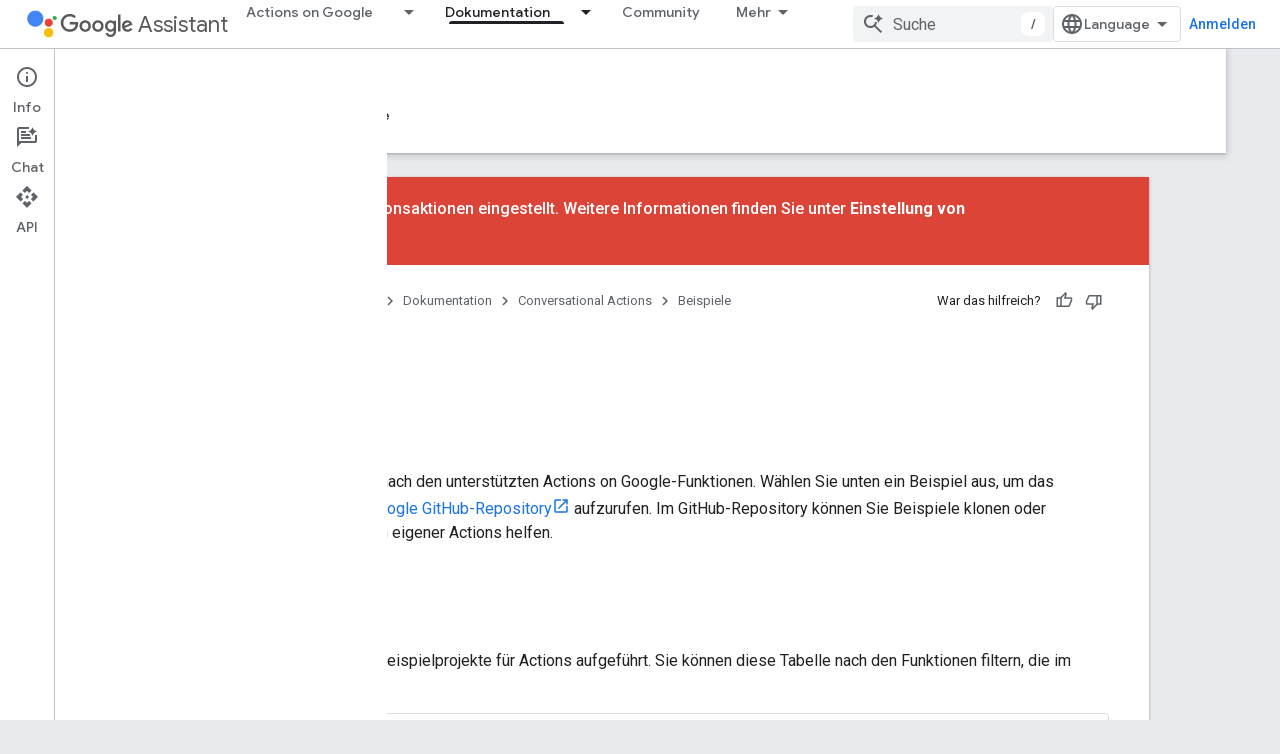

--- FILE ---
content_type: text/html; charset=utf-8
request_url: https://developers-dot-devsite-v2-prod.appspot.com/assistant/conversational/samples?hl=de
body_size: 23046
content:









<!doctype html>
<html 
      lang="de-x-mtfrom-en"
      dir="ltr">
  <head>
    <meta name="google-signin-client-id" content="721724668570-nbkv1cfusk7kk4eni4pjvepaus73b13t.apps.googleusercontent.com"><meta name="google-signin-scope"
          content="profile email https://www.googleapis.com/auth/developerprofiles https://www.googleapis.com/auth/developerprofiles.award https://www.googleapis.com/auth/devprofiles.full_control.firstparty"><meta property="og:site_name" content="Google for Developers">
    <meta property="og:type" content="website"><meta name="robots" content="noindex"><meta name="theme-color" content="#fff"><meta charset="utf-8">
    <meta content="IE=Edge" http-equiv="X-UA-Compatible">
    <meta name="viewport" content="width=device-width, initial-scale=1">
    

    <link rel="manifest" href="/_pwa/developers/manifest.json"
          crossorigin="use-credentials">
    <link rel="preconnect" href="//www.gstatic.com" crossorigin>
    <link rel="preconnect" href="//fonts.gstatic.com" crossorigin>
    <link rel="preconnect" href="//fonts.googleapis.com" crossorigin>
    <link rel="preconnect" href="//apis.google.com" crossorigin>
    <link rel="preconnect" href="//www.google-analytics.com" crossorigin><link rel="stylesheet" href="//fonts.googleapis.com/css?family=Google+Sans:400,500|Roboto:400,400italic,500,500italic,700,700italic|Roboto+Mono:400,500,700&display=swap">
      <link rel="stylesheet"
            href="//fonts.googleapis.com/css2?family=Material+Icons&family=Material+Symbols+Outlined&display=block"><link rel="stylesheet" href="https://www.gstatic.com/devrel-devsite/prod/v5f5028bd8220352863507a1bacc6e2ea79a725fdb2dd736f205c6da16a3d00d1/developers/css/app.css">
      <link rel="shortcut icon" href="https://www.gstatic.com/devrel-devsite/prod/v5f5028bd8220352863507a1bacc6e2ea79a725fdb2dd736f205c6da16a3d00d1/developers/images/favicon-new.png">
    <link rel="apple-touch-icon" href="https://www.gstatic.com/devrel-devsite/prod/v5f5028bd8220352863507a1bacc6e2ea79a725fdb2dd736f205c6da16a3d00d1/developers/images/touchicon-180-new.png"><link rel="canonical" href="https://developers.google.com/assistant/conversational/samples?hl=de">
      <link rel="dns-prefetch" href="//developers-dot-devsite-v2-prod.appspot.com"><link rel="search" type="application/opensearchdescription+xml"
            title="Google for Developers" href="https://developers-dot-devsite-v2-prod.appspot.com/s/opensearch.xml?hl=de">
      <link rel="alternate" hreflang="en"
          href="https://developers.google.com/assistant/conversational/samples" /><link rel="alternate" hreflang="x-default" href="https://developers.google.com/assistant/conversational/samples" /><link rel="alternate" hreflang="ar"
          href="https://developers.google.com/assistant/conversational/samples?hl=ar" /><link rel="alternate" hreflang="bn"
          href="https://developers.google.com/assistant/conversational/samples?hl=bn" /><link rel="alternate" hreflang="zh-Hans"
          href="https://developers.google.com/assistant/conversational/samples?hl=zh-cn" /><link rel="alternate" hreflang="zh-Hant"
          href="https://developers.google.com/assistant/conversational/samples?hl=zh-tw" /><link rel="alternate" hreflang="fa"
          href="https://developers.google.com/assistant/conversational/samples?hl=fa" /><link rel="alternate" hreflang="fr"
          href="https://developers.google.com/assistant/conversational/samples?hl=fr" /><link rel="alternate" hreflang="de"
          href="https://developers.google.com/assistant/conversational/samples?hl=de" /><link rel="alternate" hreflang="he"
          href="https://developers.google.com/assistant/conversational/samples?hl=he" /><link rel="alternate" hreflang="hi"
          href="https://developers.google.com/assistant/conversational/samples?hl=hi" /><link rel="alternate" hreflang="id"
          href="https://developers.google.com/assistant/conversational/samples?hl=id" /><link rel="alternate" hreflang="it"
          href="https://developers.google.com/assistant/conversational/samples?hl=it" /><link rel="alternate" hreflang="ja"
          href="https://developers.google.com/assistant/conversational/samples?hl=ja" /><link rel="alternate" hreflang="ko"
          href="https://developers.google.com/assistant/conversational/samples?hl=ko" /><link rel="alternate" hreflang="pl"
          href="https://developers.google.com/assistant/conversational/samples?hl=pl" /><link rel="alternate" hreflang="pt-BR"
          href="https://developers.google.com/assistant/conversational/samples?hl=pt-br" /><link rel="alternate" hreflang="ru"
          href="https://developers.google.com/assistant/conversational/samples?hl=ru" /><link rel="alternate" hreflang="es-419"
          href="https://developers.google.com/assistant/conversational/samples?hl=es-419" /><link rel="alternate" hreflang="th"
          href="https://developers.google.com/assistant/conversational/samples?hl=th" /><link rel="alternate" hreflang="tr"
          href="https://developers.google.com/assistant/conversational/samples?hl=tr" /><link rel="alternate" hreflang="vi"
          href="https://developers.google.com/assistant/conversational/samples?hl=vi" /><title>Beispielindex &nbsp;|&nbsp; Conversational Actions &nbsp;|&nbsp; Google for Developers</title>

<meta property="og:title" content="Beispielindex &nbsp;|&nbsp; Conversational Actions &nbsp;|&nbsp; Google for Developers"><meta property="og:url" content="https://developers.google.com/assistant/conversational/samples?hl=de"><meta property="og:image" content="https://www.gstatic.com/devrel-devsite/prod/v5f5028bd8220352863507a1bacc6e2ea79a725fdb2dd736f205c6da16a3d00d1/developers/images/opengraph/white.png">
  <meta property="og:image:width" content="1200">
  <meta property="og:image:height" content="675"><meta property="og:locale" content="de"><meta name="twitter:card" content="summary_large_image"><script type="application/ld+json">
  {
    "@context": "https://schema.org",
    "@type": "Article",
    
    "headline": "Beispielindex"
  }
</script><script type="application/ld+json">
  {
    "@context": "https://schema.org",
    "@type": "BreadcrumbList",
    "itemListElement": [{
      "@type": "ListItem",
      "position": 1,
      "name": "Google Assistant",
      "item": "https://developers.google.com/assistant"
    },{
      "@type": "ListItem",
      "position": 2,
      "name": "Conversational Actions",
      "item": "https://developers.google.com/assistant/conversational/overview"
    },{
      "@type": "ListItem",
      "position": 3,
      "name": "Beispielindex",
      "item": "https://developers.google.com/assistant/conversational/samples"
    }]
  }
  </script><link rel="alternate machine-translated-from" hreflang="en"
        href="https://developers-dot-devsite-v2-prod.appspot.com/assistant/conversational/samples?hl=en">
  

  

  


    
      <link rel="stylesheet" href="/extras.css"></head>
  <body class="color-scheme--light"
        template="page"
        theme="white"
        type="article"
        
        
        
        layout="docs"
        
        
        
        
        
          
            concierge='closed'
          
        
        display-toc
        pending>
  
    <devsite-progress type="indeterminate" id="app-progress"></devsite-progress>
  
  
    <a href="#main-content" class="skip-link button">
      
      Zum Hauptinhalt springen
    </a>
    <section class="devsite-wrapper">
      <devsite-cookie-notification-bar></devsite-cookie-notification-bar><devsite-header role="banner">
  
    





















<div class="devsite-header--inner" data-nosnippet>
  <div class="devsite-top-logo-row-wrapper-wrapper">
    <div class="devsite-top-logo-row-wrapper">
      <div class="devsite-top-logo-row">
        <button type="button" id="devsite-hamburger-menu"
          class="devsite-header-icon-button button-flat material-icons gc-analytics-event"
          data-category="Site-Wide Custom Events"
          data-label="Navigation menu button"
          visually-hidden
          aria-label="Menü öffnen">
        </button>
        
<div class="devsite-product-name-wrapper">

  
    
  
  <a href="https://developers-dot-devsite-v2-prod.appspot.com/assistant?hl=de">
    
  <div class="devsite-product-logo-container"
       
       
       
    size="medium"
  >
  
    <picture>
      
      <img class="devsite-product-logo"
           alt="Google Assistant"
           src="https://developers-dot-devsite-v2-prod.appspot.com/static/assistant/assistant.png?hl=de"
           srcset="https://developers-dot-devsite-v2-prod.appspot.com/static/assistant/assistant_36.png?hl=de 36w, https://developers-dot-devsite-v2-prod.appspot.com/static/assistant/assistant_48.png?hl=de 48w, https://developers-dot-devsite-v2-prod.appspot.com/static/assistant/assistant_72.png?hl=de 72w, https://developers-dot-devsite-v2-prod.appspot.com/static/assistant/assistant_96.png?hl=de 96w, https://developers-dot-devsite-v2-prod.appspot.com/static/assistant/assistant_480.png?hl=de 480w, https://developers-dot-devsite-v2-prod.appspot.com/static/assistant/assistant_720.png?hl=de 720w, https://developers-dot-devsite-v2-prod.appspot.com/static/assistant/assistant_856.png?hl=de 856w, https://developers-dot-devsite-v2-prod.appspot.com/static/assistant/assistant_960.png?hl=de 960w, https://developers-dot-devsite-v2-prod.appspot.com/static/assistant/assistant_1440.png?hl=de 1440w, https://developers-dot-devsite-v2-prod.appspot.com/static/assistant/assistant_1920.png?hl=de 1920w, https://developers-dot-devsite-v2-prod.appspot.com/static/assistant/assistant_2880.png?hl=de 2880w"
           sizes="64px"
           loading="lazy"
           >
    </picture>
  
  </div>
  
  </a>
  

  



  
  
  <span class="devsite-product-name">
    <ul class="devsite-breadcrumb-list"
  >
  
  <li class="devsite-breadcrumb-item
             devsite-has-google-wordmark">
    
    
    
      
      
        
  <a href="https://developers-dot-devsite-v2-prod.appspot.com/assistant?hl=de"
      
        class="devsite-breadcrumb-link gc-analytics-event"
      
        data-category="Site-Wide Custom Events"
      
        data-label="Upper Header"
      
        data-value="1"
      
        track-type="globalNav"
      
        track-name="breadcrumb"
      
        track-metadata-position="1"
      
        track-metadata-eventdetail="Google Assistant"
      
    >
    
          <svg class="devsite-google-wordmark"
       xmlns="http://www.w3.org/2000/svg"
       viewBox="0 0 148 48">
    <title>Google</title>
    <path class="devsite-google-wordmark-svg-path" d="M19.58,37.65c-9.87,0-18.17-8.04-18.17-17.91c0-9.87,8.3-17.91,18.17-17.91c5.46,0,9.35,2.14,12.27,4.94l-3.45,3.45c-2.1-1.97-4.93-3.49-8.82-3.49c-7.21,0-12.84,5.81-12.84,13.02c0,7.21,5.64,13.02,12.84,13.02c4.67,0,7.34-1.88,9.04-3.58c1.4-1.4,2.32-3.41,2.66-6.16H19.58v-4.89h16.47c0.18,0.87,0.26,1.92,0.26,3.06c0,3.67-1.01,8.21-4.24,11.44C28.93,35.9,24.91,37.65,19.58,37.65z M61.78,26.12c0,6.64-5.1,11.53-11.36,11.53s-11.36-4.89-11.36-11.53c0-6.68,5.1-11.53,11.36-11.53S61.78,19.43,61.78,26.12z M56.8,26.12c0-4.15-2.96-6.99-6.39-6.99c-3.43,0-6.39,2.84-6.39,6.99c0,4.11,2.96,6.99,6.39,6.99C53.84,33.11,56.8,30.22,56.8,26.12z M87.25,26.12c0,6.64-5.1,11.53-11.36,11.53c-6.26,0-11.36-4.89-11.36-11.53c0-6.68,5.1-11.53,11.36-11.53C82.15,14.59,87.25,19.43,87.25,26.12zM82.28,26.12c0-4.15-2.96-6.99-6.39-6.99c-3.43,0-6.39,2.84-6.39,6.99c0,4.11,2.96,6.99,6.39,6.99C79.32,33.11,82.28,30.22,82.28,26.12z M112.09,15.29v20.7c0,8.52-5.02,12.01-10.96,12.01c-5.59,0-8.95-3.76-10.22-6.81l4.41-1.83c0.79,1.88,2.71,4.1,5.81,4.1c3.8,0,6.16-2.36,6.16-6.77v-1.66h-0.18c-1.14,1.4-3.32,2.62-6.07,2.62c-5.76,0-11.05-5.02-11.05-11.49c0-6.51,5.28-11.57,11.05-11.57c2.75,0,4.93,1.22,6.07,2.58h0.18v-1.88H112.09z M107.64,26.16c0-4.06-2.71-7.03-6.16-7.03c-3.49,0-6.42,2.97-6.42,7.03c0,4.02,2.93,6.94,6.42,6.94C104.93,33.11,107.64,30.18,107.64,26.16z M120.97,3.06v33.89h-5.07V3.06H120.97z M140.89,29.92l3.93,2.62c-1.27,1.88-4.32,5.11-9.61,5.11c-6.55,0-11.28-5.07-11.28-11.53c0-6.86,4.77-11.53,10.71-11.53c5.98,0,8.91,4.76,9.87,7.34l0.52,1.31l-15.42,6.38c1.18,2.31,3.01,3.49,5.59,3.49C137.79,33.11,139.58,31.84,140.89,29.92zM128.79,25.77l10.31-4.28c-0.57-1.44-2.27-2.45-4.28-2.45C132.24,19.04,128.66,21.31,128.79,25.77z"/>
  </svg>Assistant
        
  </a>
  
      
    
  </li>
  
</ul>
  </span>

</div>
        <div class="devsite-top-logo-row-middle">
          <div class="devsite-header-upper-tabs">
            
              
              
  <devsite-tabs class="upper-tabs">

    <nav class="devsite-tabs-wrapper" aria-label="Obere Tabs">
      
        
          <tab class="devsite-dropdown
    
    
    
    ">
  
    <a href="https://developers-dot-devsite-v2-prod.appspot.com/assistant?hl=de"
    class="devsite-tabs-content gc-analytics-event "
      track-metadata-eventdetail="https://developers-dot-devsite-v2-prod.appspot.com/assistant?hl=de"
    
       track-type="nav"
       track-metadata-position="nav - actions on google"
       track-metadata-module="primary nav"
       
       
         
           data-category="Site-Wide Custom Events"
         
           data-label="Tab: Actions on Google"
         
           track-name="actions on google"
         
       >
    Actions on Google
  
    </a>
    
      <button
         aria-haspopup="menu"
         aria-expanded="false"
         aria-label="Drop-down-Menü für Actions on Google"
         track-type="nav"
         track-metadata-eventdetail="https://developers-dot-devsite-v2-prod.appspot.com/assistant?hl=de"
         track-metadata-position="nav - actions on google"
         track-metadata-module="primary nav"
         
          
            data-category="Site-Wide Custom Events"
          
            data-label="Tab: Actions on Google"
          
            track-name="actions on google"
          
        
         class="devsite-tabs-dropdown-toggle devsite-icon devsite-icon-arrow-drop-down"></button>
    
  
  <div class="devsite-tabs-dropdown" role="menu" aria-label="submenu" hidden>
    
    <div class="devsite-tabs-dropdown-content">
      
        <div class="devsite-tabs-dropdown-column
                    ">
          
            <ul class="devsite-tabs-dropdown-section
                       ">
              
                <li class="devsite-nav-title" role="heading" tooltip>Möglichkeiten zum Erstellen</li>
              
              
              
                <li class="devsite-nav-item">
                  <a href="https://developers-dot-devsite-v2-prod.appspot.com/assistant?hl=de"
                    
                     track-type="nav"
                     track-metadata-eventdetail="https://developers-dot-devsite-v2-prod.appspot.com/assistant?hl=de"
                     track-metadata-position="nav - actions on google"
                     track-metadata-module="tertiary nav"
                     
                       track-metadata-module_headline="möglichkeiten zum erstellen"
                     
                     tooltip
                  >
                    
                    <div class="devsite-nav-item-title">
                      
    Übersicht
  

                    </div>
                    
                    <div class="devsite-nav-item-description">
                      Lernen Sie alle Möglichkeiten zum Erstellen von Aktionen kennen.

                    </div>
                    
                  </a>
                </li>
              
                <li class="devsite-nav-item">
                  <a href="https://developers-dot-devsite-v2-prod.appspot.com/assistant/app?hl=de"
                    
                     track-type="nav"
                     track-metadata-eventdetail="https://developers-dot-devsite-v2-prod.appspot.com/assistant/app?hl=de"
                     track-metadata-position="nav - actions on google"
                     track-metadata-module="tertiary nav"
                     
                       track-metadata-module_headline="möglichkeiten zum erstellen"
                     
                     tooltip
                  >
                    
                    <div class="devsite-nav-item-title">
                      
    Mobile App erweitern
  

                    </div>
                    
                    <div class="devsite-nav-item-description">
                      Nutzern schneller Zugriff auf Ihre Android-App über Assistant ermöglichen

                    </div>
                    
                  </a>
                </li>
              
                <li class="devsite-nav-item">
                  <a href="https://developers-dot-devsite-v2-prod.appspot.com/assistant/conversational?hl=de"
                    
                     track-type="nav"
                     track-metadata-eventdetail="https://developers-dot-devsite-v2-prod.appspot.com/assistant/conversational?hl=de"
                     track-metadata-position="nav - actions on google"
                     track-metadata-module="tertiary nav"
                     
                       track-metadata-module_headline="möglichkeiten zum erstellen"
                     
                     tooltip
                  >
                    
                    <div class="devsite-nav-item-title">
                      
    Umfassende und natürliche Unterhaltungen erstellen
  

                    </div>
                    
                    <div class="devsite-nav-item-description">
                      Personalisierte Sprach- und Videofunktionen für Smartgeräte erstellen

                    </div>
                    
                  </a>
                </li>
              
                <li class="devsite-nav-item">
                  <a href="https://developers-dot-devsite-v2-prod.appspot.com/assistant/content?hl=de"
                    
                     track-type="nav"
                     track-metadata-eventdetail="https://developers-dot-devsite-v2-prod.appspot.com/assistant/content?hl=de"
                     track-metadata-position="nav - actions on google"
                     track-metadata-module="tertiary nav"
                     
                       track-metadata-module_headline="möglichkeiten zum erstellen"
                     
                     tooltip
                  >
                    
                    <div class="devsite-nav-item-title">
                      
    Webpräsenz optimieren
  

                    </div>
                    
                    <div class="devsite-nav-item-description">
                      Präsentieren Sie Ihre Inhalte für die Google Suche und Google Assistant auf vielfältige Weise.

                    </div>
                    
                  </a>
                </li>
              
                <li class="devsite-nav-item">
                  <a href="https://developers-dot-devsite-v2-prod.appspot.com/assistant?hl=de#connect-your-smart-home-devices"
                    
                     track-type="nav"
                     track-metadata-eventdetail="https://developers-dot-devsite-v2-prod.appspot.com/assistant?hl=de#connect-your-smart-home-devices"
                     track-metadata-position="nav - actions on google"
                     track-metadata-module="tertiary nav"
                     
                       track-metadata-module_headline="möglichkeiten zum erstellen"
                     
                     tooltip
                  >
                    
                    <div class="devsite-nav-item-title">
                      
    Smart-Home-Geräte verbinden
  

                    </div>
                    
                    <div class="devsite-nav-item-description">
                      Nutzer können Lampen, Türen, Kaffeemaschinen und viele andere Geräte steuern.

                    </div>
                    
                  </a>
                </li>
              
            </ul>
          
        </div>
      
        <div class="devsite-tabs-dropdown-column
                    ">
          
            <ul class="devsite-tabs-dropdown-section
                       ">
              
                <li class="devsite-nav-title" role="heading" tooltip>Lassen Sie sich inspirieren</li>
              
              
              
                <li class="devsite-nav-item">
                  <a href="https://developers-dot-devsite-v2-prod.appspot.com/assistant/why-build?hl=de"
                    
                     track-type="nav"
                     track-metadata-eventdetail="https://developers-dot-devsite-v2-prod.appspot.com/assistant/why-build?hl=de"
                     track-metadata-position="nav - actions on google"
                     track-metadata-module="tertiary nav"
                     
                       track-metadata-module_headline="lassen sie sich inspirieren"
                     
                     tooltip
                  >
                    
                    <div class="devsite-nav-item-title">
                      
    Vorteile
  

                    </div>
                    
                    <div class="devsite-nav-item-description">
                      Hilf Nutzern, mit Google Assistant Antworten zu finden und Aufgaben zu erledigen.

                    </div>
                    
                  </a>
                </li>
              
                <li class="devsite-nav-item">
                  <a href="https://developers-dot-devsite-v2-prod.appspot.com/assistant/why-build?hl=de#be-everywhere-your-users-are"
                    
                     track-type="nav"
                     track-metadata-eventdetail="https://developers-dot-devsite-v2-prod.appspot.com/assistant/why-build?hl=de#be-everywhere-your-users-are"
                     track-metadata-position="nav - actions on google"
                     track-metadata-module="tertiary nav"
                     
                       track-metadata-module_headline="lassen sie sich inspirieren"
                     
                     tooltip
                  >
                    
                    <div class="devsite-nav-item-title">
                      
    1 Milliarde Geräte erreichen
  

                    </div>
                    
                    <div class="devsite-nav-item-description">
                      Nutzerinnen und Nutzer können zu Hause, unterwegs und im Auto über mehr als eine Milliarde Geräte nutzen.

                    </div>
                    
                  </a>
                </li>
              
                <li class="devsite-nav-item">
                  <a href="https://developers-dot-devsite-v2-prod.appspot.com/assistant/games?hl=de"
                    
                     track-type="nav"
                     track-metadata-eventdetail="https://developers-dot-devsite-v2-prod.appspot.com/assistant/games?hl=de"
                     track-metadata-position="nav - actions on google"
                     track-metadata-module="tertiary nav"
                     
                       track-metadata-module_headline="lassen sie sich inspirieren"
                     
                     tooltip
                  >
                    
                    <div class="devsite-nav-item-title">
                      
    Spiele entwickeln
  

                    </div>
                    
                    <div class="devsite-nav-item-description">
                      Erstelle unterhaltsame Spiele mit Sprachsteuerung für Smart Displays.

                    </div>
                    
                  </a>
                </li>
              
                <li class="devsite-nav-item">
                  <a href="//assistant.google.com/explore/?hl=de"
                    
                     track-type="nav"
                     track-metadata-eventdetail="//assistant.google.com/explore/?hl=de"
                     track-metadata-position="nav - actions on google"
                     track-metadata-module="tertiary nav"
                     
                       track-metadata-module_headline="lassen sie sich inspirieren"
                     
                     tooltip
                  >
                    
                    <div class="devsite-nav-item-title">
                      
    Alle Aktionen ansehen
  

                    </div>
                    
                    <div class="devsite-nav-item-description">
                      Hier erfährst du, was andere für Google Assistant entwickeln.

                    </div>
                    
                  </a>
                </li>
              
                <li class="devsite-nav-item">
                  <a href="https://developers-dot-devsite-v2-prod.appspot.com/assistant/directory?hl=de"
                    
                     track-type="nav"
                     track-metadata-eventdetail="https://developers-dot-devsite-v2-prod.appspot.com/assistant/directory?hl=de"
                     track-metadata-position="nav - actions on google"
                     track-metadata-module="tertiary nav"
                     
                       track-metadata-module_headline="lassen sie sich inspirieren"
                     
                     tooltip
                  >
                    
                    <div class="devsite-nav-item-title">
                      
    Auffindbarkeit verbessern
  

                    </div>
                    
                    <div class="devsite-nav-item-description">
                      Veröffentlichen Sie Ihre Aktionen im Assistant-Verzeichnis.

                    </div>
                    
                  </a>
                </li>
              
            </ul>
          
        </div>
      
    </div>
  </div>
</tab>
        
      
        
          <tab class="devsite-dropdown
    devsite-dropdown-full
    devsite-active
    
    ">
  
    <a href="https://developers-dot-devsite-v2-prod.appspot.com/assistant/docs?hl=de"
    class="devsite-tabs-content gc-analytics-event "
      track-metadata-eventdetail="https://developers-dot-devsite-v2-prod.appspot.com/assistant/docs?hl=de"
    
       track-type="nav"
       track-metadata-position="nav - dokumentation"
       track-metadata-module="primary nav"
       aria-label="Dokumentation, selected" 
       
         
           data-category="Site-Wide Custom Events"
         
           data-label="Tab: Dokumentation"
         
           track-name="dokumentation"
         
       >
    Dokumentation
  
    </a>
    
      <button
         aria-haspopup="menu"
         aria-expanded="false"
         aria-label="Drop-down-Menü für Dokumentation"
         track-type="nav"
         track-metadata-eventdetail="https://developers-dot-devsite-v2-prod.appspot.com/assistant/docs?hl=de"
         track-metadata-position="nav - dokumentation"
         track-metadata-module="primary nav"
         
          
            data-category="Site-Wide Custom Events"
          
            data-label="Tab: Dokumentation"
          
            track-name="dokumentation"
          
        
         class="devsite-tabs-dropdown-toggle devsite-icon devsite-icon-arrow-drop-down"></button>
    
  
  <div class="devsite-tabs-dropdown" role="menu" aria-label="submenu" hidden>
    
    <div class="devsite-tabs-dropdown-content">
      
        <div class="devsite-tabs-dropdown-column
                    ">
          
            <ul class="devsite-tabs-dropdown-section
                       ">
              
                <li class="devsite-nav-title" role="heading" tooltip>Mobilgeräte</li>
              
              
              
                <li class="devsite-nav-item">
                  <a href="https://developers-dot-devsite-v2-prod.appspot.com/assistant/app/overview?hl=de"
                    
                     track-type="nav"
                     track-metadata-eventdetail="https://developers-dot-devsite-v2-prod.appspot.com/assistant/app/overview?hl=de"
                     track-metadata-position="nav - dokumentation"
                     track-metadata-module="tertiary nav"
                     
                       track-metadata-module_headline="mobilgeräte"
                     
                     tooltip
                  >
                    
                    <div class="devsite-nav-item-title">
                      
    App Actions
  

                    </div>
                    
                  </a>
                </li>
              
                <li class="devsite-nav-item">
                  <a href="https://developers-dot-devsite-v2-prod.appspot.com/assistant/app/slices?hl=de"
                    
                     track-type="nav"
                     track-metadata-eventdetail="https://developers-dot-devsite-v2-prod.appspot.com/assistant/app/slices?hl=de"
                     track-metadata-position="nav - dokumentation"
                     track-metadata-module="tertiary nav"
                     
                       track-metadata-module_headline="mobilgeräte"
                     
                     tooltip
                  >
                    
                    <div class="devsite-nav-item-title">
                      
    Android-Slices
  

                    </div>
                    
                  </a>
                </li>
              
                <li class="devsite-nav-item">
                  <a href="https://developers-dot-devsite-v2-prod.appspot.com/assistant/app/assistant-sharing?hl=de"
                    
                     track-type="nav"
                     track-metadata-eventdetail="https://developers-dot-devsite-v2-prod.appspot.com/assistant/app/assistant-sharing?hl=de"
                     track-metadata-position="nav - dokumentation"
                     track-metadata-module="tertiary nav"
                     
                       track-metadata-module_headline="mobilgeräte"
                     
                     tooltip
                  >
                    
                    <div class="devsite-nav-item-title">
                      
    Assistant-Freigabe
  

                    </div>
                    
                  </a>
                </li>
              
                <li class="devsite-nav-item">
                  <a href="https://developers-dot-devsite-v2-prod.appspot.com/assistant/app/read-it?hl=de"
                    
                     track-type="nav"
                     track-metadata-eventdetail="https://developers-dot-devsite-v2-prod.appspot.com/assistant/app/read-it?hl=de"
                     track-metadata-position="nav - dokumentation"
                     track-metadata-module="tertiary nav"
                     
                       track-metadata-module_headline="mobilgeräte"
                     
                     tooltip
                  >
                    
                    <div class="devsite-nav-item-title">
                      
    Vorlesen
  

                    </div>
                    
                  </a>
                </li>
              
            </ul>
          
            <ul class="devsite-tabs-dropdown-section
                       ">
              
                <li class="devsite-nav-title" role="heading" tooltip>Inhalte</li>
              
              
              
                <li class="devsite-nav-item">
                  <a href="https://developers-dot-devsite-v2-prod.appspot.com/assistant/content/overview?hl=de"
                    
                     track-type="nav"
                     track-metadata-eventdetail="https://developers-dot-devsite-v2-prod.appspot.com/assistant/content/overview?hl=de"
                     track-metadata-position="nav - dokumentation"
                     track-metadata-module="tertiary nav"
                     
                       track-metadata-module_headline="mobilgeräte"
                     
                     tooltip
                  >
                    
                    <div class="devsite-nav-item-title">
                      
    Schema.org-Web-Markup
  

                    </div>
                    
                  </a>
                </li>
              
            </ul>
          
        </div>
      
        <div class="devsite-tabs-dropdown-column
                    ">
          
            <ul class="devsite-tabs-dropdown-section
                       ">
              
                <li class="devsite-nav-title" role="heading" tooltip>Smart-Home-Geräte</li>
              
              
              
                <li class="devsite-nav-item">
                  <a href="https://developers-dot-devsite-v2-prod.appspot.com/assistant/smarthome/overview?hl=de"
                    
                     track-type="nav"
                     track-metadata-eventdetail="https://developers-dot-devsite-v2-prod.appspot.com/assistant/smarthome/overview?hl=de"
                     track-metadata-position="nav - dokumentation"
                     track-metadata-module="tertiary nav"
                     
                       track-metadata-module_headline="smart-home-geräte"
                     
                     tooltip
                  >
                    
                    <div class="devsite-nav-item-title">
                      
    Übersicht
  

                    </div>
                    
                  </a>
                </li>
              
                <li class="devsite-nav-item">
                  <a href="https://developers-dot-devsite-v2-prod.appspot.com/assistant/smarthome/concepts/devices-traits?hl=de"
                    
                     track-type="nav"
                     track-metadata-eventdetail="https://developers-dot-devsite-v2-prod.appspot.com/assistant/smarthome/concepts/devices-traits?hl=de"
                     track-metadata-position="nav - dokumentation"
                     track-metadata-module="tertiary nav"
                     
                       track-metadata-module_headline="smart-home-geräte"
                     
                     tooltip
                  >
                    
                    <div class="devsite-nav-item-title">
                      
    Gerätetypen und Merkmale
  

                    </div>
                    
                  </a>
                </li>
              
                <li class="devsite-nav-item">
                  <a href="https://developers-dot-devsite-v2-prod.appspot.com/assistant/smarthome/concepts/local?hl=de"
                    
                     track-type="nav"
                     track-metadata-eventdetail="https://developers-dot-devsite-v2-prod.appspot.com/assistant/smarthome/concepts/local?hl=de"
                     track-metadata-position="nav - dokumentation"
                     track-metadata-module="tertiary nav"
                     
                       track-metadata-module_headline="smart-home-geräte"
                     
                     tooltip
                  >
                    
                    <div class="devsite-nav-item-title">
                      
    Local Home SDK
  

                    </div>
                    
                  </a>
                </li>
              
            </ul>
          
            <ul class="devsite-tabs-dropdown-section
                       ">
              
                <li class="devsite-nav-title" role="heading" tooltip>Experimentelle Geräte</li>
              
              
              
                <li class="devsite-nav-item">
                  <a href="https://developers-dot-devsite-v2-prod.appspot.com/assistant/sdk/overview?hl=de"
                    
                     track-type="nav"
                     track-metadata-eventdetail="https://developers-dot-devsite-v2-prod.appspot.com/assistant/sdk/overview?hl=de"
                     track-metadata-position="nav - dokumentation"
                     track-metadata-module="tertiary nav"
                     
                       track-metadata-module_headline="smart-home-geräte"
                     
                     tooltip
                  >
                    
                    <div class="devsite-nav-item-title">
                      
    Assistant SDK
  

                    </div>
                    
                  </a>
                </li>
              
            </ul>
          
        </div>
      
        <div class="devsite-tabs-dropdown-column
                    ">
          
            <ul class="devsite-tabs-dropdown-section
                       ">
              
                <li class="devsite-nav-title" role="heading" tooltip>Locker und dialogorientiert</li>
              
              
              
                <li class="devsite-nav-item">
                  <a href="https://developers-dot-devsite-v2-prod.appspot.com/assistant/conversational/overview?hl=de"
                    
                     track-type="nav"
                     track-metadata-eventdetail="https://developers-dot-devsite-v2-prod.appspot.com/assistant/conversational/overview?hl=de"
                     track-metadata-position="nav - dokumentation"
                     track-metadata-module="tertiary nav"
                     
                       track-metadata-module_headline="locker und dialogorientiert"
                     
                     tooltip
                  >
                    
                    <div class="devsite-nav-item-title">
                      
    Übersicht
  

                    </div>
                    
                  </a>
                </li>
              
                <li class="devsite-nav-item">
                  <a href="https://developers-dot-devsite-v2-prod.appspot.com/assistant/conversational/actions?hl=de"
                    
                     track-type="nav"
                     track-metadata-eventdetail="https://developers-dot-devsite-v2-prod.appspot.com/assistant/conversational/actions?hl=de"
                     track-metadata-position="nav - dokumentation"
                     track-metadata-module="tertiary nav"
                     
                       track-metadata-module_headline="locker und dialogorientiert"
                     
                     tooltip
                  >
                    
                    <div class="devsite-nav-item-title">
                      
    Grundlagen
  

                    </div>
                    
                  </a>
                </li>
              
                <li class="devsite-nav-item">
                  <a href="https://developers-dot-devsite-v2-prod.appspot.com/assistant/conversational/build?hl=de"
                    
                     track-type="nav"
                     track-metadata-eventdetail="https://developers-dot-devsite-v2-prod.appspot.com/assistant/conversational/build?hl=de"
                     track-metadata-position="nav - dokumentation"
                     track-metadata-module="tertiary nav"
                     
                       track-metadata-module_headline="locker und dialogorientiert"
                     
                     tooltip
                  >
                    
                    <div class="devsite-nav-item-title">
                      
    Build
  

                    </div>
                    
                  </a>
                </li>
              
                <li class="devsite-nav-item">
                  <a href="https://developers-dot-devsite-v2-prod.appspot.com/assistant/interactivecanvas?hl=de"
                    
                     track-type="nav"
                     track-metadata-eventdetail="https://developers-dot-devsite-v2-prod.appspot.com/assistant/interactivecanvas?hl=de"
                     track-metadata-position="nav - dokumentation"
                     track-metadata-module="tertiary nav"
                     
                       track-metadata-module_headline="locker und dialogorientiert"
                     
                     tooltip
                  >
                    
                    <div class="devsite-nav-item-title">
                      
    Interaktiver Canvas
  

                    </div>
                    
                  </a>
                </li>
              
                <li class="devsite-nav-item">
                  <a href="https://developers-dot-devsite-v2-prod.appspot.com/assistant/engagement?hl=de"
                    
                     track-type="nav"
                     track-metadata-eventdetail="https://developers-dot-devsite-v2-prod.appspot.com/assistant/engagement?hl=de"
                     track-metadata-position="nav - dokumentation"
                     track-metadata-module="tertiary nav"
                     
                       track-metadata-module_headline="locker und dialogorientiert"
                     
                     tooltip
                  >
                    
                    <div class="devsite-nav-item-title">
                      
    Nutzer-Engagement
  

                    </div>
                    
                  </a>
                </li>
              
                <li class="devsite-nav-item">
                  <a href="https://developers-dot-devsite-v2-prod.appspot.com/assistant/transactions?hl=de"
                    
                     track-type="nav"
                     track-metadata-eventdetail="https://developers-dot-devsite-v2-prod.appspot.com/assistant/transactions?hl=de"
                     track-metadata-position="nav - dokumentation"
                     track-metadata-module="tertiary nav"
                     
                       track-metadata-module_headline="locker und dialogorientiert"
                     
                     tooltip
                  >
                    
                    <div class="devsite-nav-item-title">
                      
    Transaktionen
  

                    </div>
                    
                  </a>
                </li>
              
                <li class="devsite-nav-item">
                  <a href="https://developers-dot-devsite-v2-prod.appspot.com/assistant/identity?hl=de"
                    
                     track-type="nav"
                     track-metadata-eventdetail="https://developers-dot-devsite-v2-prod.appspot.com/assistant/identity?hl=de"
                     track-metadata-position="nav - dokumentation"
                     track-metadata-module="tertiary nav"
                     
                       track-metadata-module_headline="locker und dialogorientiert"
                     
                     tooltip
                  >
                    
                    <div class="devsite-nav-item-title">
                      
    Kontoverknüpfung
  

                    </div>
                    
                  </a>
                </li>
              
            </ul>
          
        </div>
      
        <div class="devsite-tabs-dropdown-column
                    ">
          
            <ul class="devsite-tabs-dropdown-section
                       ">
              
                <li class="devsite-nav-title" role="heading" tooltip>Console</li>
              
              
              
                <li class="devsite-nav-item">
                  <a href="https://developers-dot-devsite-v2-prod.appspot.com/assistant/console?hl=de"
                    
                     track-type="nav"
                     track-metadata-eventdetail="https://developers-dot-devsite-v2-prod.appspot.com/assistant/console?hl=de"
                     track-metadata-position="nav - dokumentation"
                     track-metadata-module="tertiary nav"
                     
                       track-metadata-module_headline="console"
                     
                     tooltip
                  >
                    
                    <div class="devsite-nav-item-title">
                      
    Übersicht
  

                    </div>
                    
                  </a>
                </li>
              
                <li class="devsite-nav-item">
                  <a href="https://developers-dot-devsite-v2-prod.appspot.com/assistant/console/languages-locales?hl=de"
                    
                     track-type="nav"
                     track-metadata-eventdetail="https://developers-dot-devsite-v2-prod.appspot.com/assistant/console/languages-locales?hl=de"
                     track-metadata-position="nav - dokumentation"
                     track-metadata-module="tertiary nav"
                     
                       track-metadata-module_headline="console"
                     
                     tooltip
                  >
                    
                    <div class="devsite-nav-item-title">
                      
    Lokalisierung
  

                    </div>
                    
                  </a>
                </li>
              
                <li class="devsite-nav-item">
                  <a href="https://developers-dot-devsite-v2-prod.appspot.com/assistant/console/analytics?hl=de"
                    
                     track-type="nav"
                     track-metadata-eventdetail="https://developers-dot-devsite-v2-prod.appspot.com/assistant/console/analytics?hl=de"
                     track-metadata-position="nav - dokumentation"
                     track-metadata-module="tertiary nav"
                     
                       track-metadata-module_headline="console"
                     
                     tooltip
                  >
                    
                    <div class="devsite-nav-item-title">
                      Analytics
                    </div>
                    
                  </a>
                </li>
              
                <li class="devsite-nav-item">
                  <a href="https://developers-dot-devsite-v2-prod.appspot.com/assistant/console/policies/general-policies?hl=de"
                    
                     track-type="nav"
                     track-metadata-eventdetail="https://developers-dot-devsite-v2-prod.appspot.com/assistant/console/policies/general-policies?hl=de"
                     track-metadata-position="nav - dokumentation"
                     track-metadata-module="tertiary nav"
                     
                       track-metadata-module_headline="console"
                     
                     tooltip
                  >
                    
                    <div class="devsite-nav-item-title">
                      
    Richtlinien
  

                    </div>
                    
                  </a>
                </li>
              
                <li class="devsite-nav-item">
                  <a href="https://actions.google.com/console?hl=de"
                    
                     track-type="nav"
                     track-metadata-eventdetail="https://actions.google.com/console?hl=de"
                     track-metadata-position="nav - dokumentation"
                     track-metadata-module="tertiary nav"
                     
                       track-metadata-module_headline="console"
                     
                     tooltip
                  >
                    
                    <div class="devsite-nav-item-title">
                      
    Zur Console
  

                    </div>
                    
                  </a>
                </li>
              
            </ul>
          
        </div>
      
    </div>
  </div>
</tab>
        
      
        
          <tab  >
            
    <a href="https://developers-dot-devsite-v2-prod.appspot.com/assistant/community?hl=de"
    class="devsite-tabs-content gc-analytics-event "
      track-metadata-eventdetail="https://developers-dot-devsite-v2-prod.appspot.com/assistant/community?hl=de"
    
       track-type="nav"
       track-metadata-position="nav - community"
       track-metadata-module="primary nav"
       
       
         
           data-category="Site-Wide Custom Events"
         
           data-label="Tab: Community"
         
           track-name="community"
         
       >
    Community
  
    </a>
    
  
          </tab>
        
      
        
          <tab  >
            
    <a href="https://developers-dot-devsite-v2-prod.appspot.com/assistant/support?hl=de"
    class="devsite-tabs-content gc-analytics-event "
      track-metadata-eventdetail="https://developers-dot-devsite-v2-prod.appspot.com/assistant/support?hl=de"
    
       track-type="nav"
       track-metadata-position="nav - support"
       track-metadata-module="primary nav"
       
       
         
           data-category="Site-Wide Custom Events"
         
           data-label="Tab: Support"
         
           track-name="support"
         
       >
    Support
  
    </a>
    
  
          </tab>
        
      
        
          <tab  >
            
    <a href="https://developers-dot-devsite-v2-prod.appspot.com/assistant/ca-sunset?hl=de"
    class="devsite-tabs-content gc-analytics-event "
      track-metadata-eventdetail="https://developers-dot-devsite-v2-prod.appspot.com/assistant/ca-sunset?hl=de"
    
       track-type="nav"
       track-metadata-position="nav - einstellung der konversationsaktionen"
       track-metadata-module="primary nav"
       
       
         
           data-category="Site-Wide Custom Events"
         
           data-label="Tab: Einstellung der Konversationsaktionen"
         
           track-name="einstellung der konversationsaktionen"
         
       >
    Einstellung der Konversationsaktionen
  
    </a>
    
  
          </tab>
        
      
    </nav>

  </devsite-tabs>

            
           </div>
          
<devsite-search
    enable-signin
    enable-search
    enable-suggestions
      enable-query-completion
    
    enable-search-summaries
    project-name="Conversational Actions"
    tenant-name="Google for Developers"
    project-scope="/assistant/conversational/overview"
    url-scoped="https://developers-dot-devsite-v2-prod.appspot.com/s/results/assistant/conversational/overview?hl=de"
    
    
    
    >
  <form class="devsite-search-form" action="https://developers-dot-devsite-v2-prod.appspot.com/s/results?hl=de" method="GET">
    <div class="devsite-search-container">
      <button type="button"
              search-open
              class="devsite-search-button devsite-header-icon-button button-flat material-icons"
              
              aria-label="Suche öffnen"></button>
      <div class="devsite-searchbox">
        <input
          aria-activedescendant=""
          aria-autocomplete="list"
          
          aria-label="Suche"
          aria-expanded="false"
          aria-haspopup="listbox"
          autocomplete="off"
          class="devsite-search-field devsite-search-query"
          name="q"
          
          placeholder="Suche"
          role="combobox"
          type="text"
          value=""
          >
          <div class="devsite-search-image material-icons" aria-hidden="true">
            
              <svg class="devsite-search-ai-image" width="24" height="24" viewBox="0 0 24 24" fill="none" xmlns="http://www.w3.org/2000/svg">
                  <g clip-path="url(#clip0_6641_386)">
                    <path d="M19.6 21L13.3 14.7C12.8 15.1 12.225 15.4167 11.575 15.65C10.925 15.8833 10.2333 16 9.5 16C7.68333 16 6.14167 15.375 4.875 14.125C3.625 12.8583 3 11.3167 3 9.5C3 7.68333 3.625 6.15 4.875 4.9C6.14167 3.63333 7.68333 3 9.5 3C10.0167 3 10.5167 3.05833 11 3.175C11.4833 3.275 11.9417 3.43333 12.375 3.65L10.825 5.2C10.6083 5.13333 10.3917 5.08333 10.175 5.05C9.95833 5.01667 9.73333 5 9.5 5C8.25 5 7.18333 5.44167 6.3 6.325C5.43333 7.19167 5 8.25 5 9.5C5 10.75 5.43333 11.8167 6.3 12.7C7.18333 13.5667 8.25 14 9.5 14C10.6667 14 11.6667 13.625 12.5 12.875C13.35 12.1083 13.8417 11.15 13.975 10H15.975C15.925 10.6333 15.7833 11.2333 15.55 11.8C15.3333 12.3667 15.05 12.8667 14.7 13.3L21 19.6L19.6 21ZM17.5 12C17.5 10.4667 16.9667 9.16667 15.9 8.1C14.8333 7.03333 13.5333 6.5 12 6.5C13.5333 6.5 14.8333 5.96667 15.9 4.9C16.9667 3.83333 17.5 2.53333 17.5 0.999999C17.5 2.53333 18.0333 3.83333 19.1 4.9C20.1667 5.96667 21.4667 6.5 23 6.5C21.4667 6.5 20.1667 7.03333 19.1 8.1C18.0333 9.16667 17.5 10.4667 17.5 12Z" fill="#5F6368"/>
                  </g>
                <defs>
                <clipPath id="clip0_6641_386">
                <rect width="24" height="24" fill="white"/>
                </clipPath>
                </defs>
              </svg>
            
          </div>
          <div class="devsite-search-shortcut-icon-container" aria-hidden="true">
            <kbd class="devsite-search-shortcut-icon">/</kbd>
          </div>
      </div>
    </div>
  </form>
  <button type="button"
          search-close
          class="devsite-search-button devsite-header-icon-button button-flat material-icons"
          
          aria-label="Suche schließen"></button>
</devsite-search>

        </div>

        

          

          

          

          
<devsite-language-selector>
  <ul role="presentation">
    
    
    <li role="presentation">
      <a role="menuitem" lang="en"
        >English</a>
    </li>
    
    <li role="presentation">
      <a role="menuitem" lang="de"
        >Deutsch</a>
    </li>
    
    <li role="presentation">
      <a role="menuitem" lang="es"
        >Español</a>
    </li>
    
    <li role="presentation">
      <a role="menuitem" lang="es_419"
        >Español – América Latina</a>
    </li>
    
    <li role="presentation">
      <a role="menuitem" lang="fr"
        >Français</a>
    </li>
    
    <li role="presentation">
      <a role="menuitem" lang="id"
        >Indonesia</a>
    </li>
    
    <li role="presentation">
      <a role="menuitem" lang="it"
        >Italiano</a>
    </li>
    
    <li role="presentation">
      <a role="menuitem" lang="pl"
        >Polski</a>
    </li>
    
    <li role="presentation">
      <a role="menuitem" lang="pt_br"
        >Português – Brasil</a>
    </li>
    
    <li role="presentation">
      <a role="menuitem" lang="vi"
        >Tiếng Việt</a>
    </li>
    
    <li role="presentation">
      <a role="menuitem" lang="tr"
        >Türkçe</a>
    </li>
    
    <li role="presentation">
      <a role="menuitem" lang="ru"
        >Русский</a>
    </li>
    
    <li role="presentation">
      <a role="menuitem" lang="he"
        >עברית</a>
    </li>
    
    <li role="presentation">
      <a role="menuitem" lang="ar"
        >العربيّة</a>
    </li>
    
    <li role="presentation">
      <a role="menuitem" lang="fa"
        >فارسی</a>
    </li>
    
    <li role="presentation">
      <a role="menuitem" lang="hi"
        >हिंदी</a>
    </li>
    
    <li role="presentation">
      <a role="menuitem" lang="bn"
        >বাংলা</a>
    </li>
    
    <li role="presentation">
      <a role="menuitem" lang="th"
        >ภาษาไทย</a>
    </li>
    
    <li role="presentation">
      <a role="menuitem" lang="zh_cn"
        >中文 – 简体</a>
    </li>
    
    <li role="presentation">
      <a role="menuitem" lang="zh_tw"
        >中文 – 繁體</a>
    </li>
    
    <li role="presentation">
      <a role="menuitem" lang="ja"
        >日本語</a>
    </li>
    
    <li role="presentation">
      <a role="menuitem" lang="ko"
        >한국어</a>
    </li>
    
  </ul>
</devsite-language-selector>


          

        

        
          <devsite-user 
                        
                        
                          enable-profiles
                        
                        
                          fp-auth
                        
                        id="devsite-user">
            
              
              <span class="button devsite-top-button" aria-hidden="true" visually-hidden>Anmelden</span>
            
          </devsite-user>
        
        
        
      </div>
    </div>
  </div>



  <div class="devsite-collapsible-section
    ">
    <div class="devsite-header-background">
      
        
          <div class="devsite-product-id-row"
           >
            <div class="devsite-product-description-row">
              
                
                <div class="devsite-product-id">
                  
                  
                  
                    <ul class="devsite-breadcrumb-list"
  >
  
  <li class="devsite-breadcrumb-item
             ">
    
    
    
      
        
  <a href="https://developers-dot-devsite-v2-prod.appspot.com/assistant/conversational/overview?hl=de"
      
        class="devsite-breadcrumb-link gc-analytics-event"
      
        data-category="Site-Wide Custom Events"
      
        data-label="Lower Header"
      
        data-value="1"
      
        track-type="globalNav"
      
        track-name="breadcrumb"
      
        track-metadata-position="1"
      
        track-metadata-eventdetail="Conversational Actions for the Google Assistant"
      
    >
    
          Conversational Actions
        
  </a>
  
      
    
  </li>
  
</ul>
                </div>
                
              
              
            </div>
            
          </div>
          
        
      
      
        <div class="devsite-doc-set-nav-row">
          
          
            
            
  <devsite-tabs class="lower-tabs">

    <nav class="devsite-tabs-wrapper" aria-label="Untere Tabs">
      
        
          <tab  >
            
    <a href="https://developers-dot-devsite-v2-prod.appspot.com/assistant/conversational/overview?hl=de"
    class="devsite-tabs-content gc-analytics-event "
      track-metadata-eventdetail="https://developers-dot-devsite-v2-prod.appspot.com/assistant/conversational/overview?hl=de"
    
       track-type="nav"
       track-metadata-position="nav - leitfäden"
       track-metadata-module="primary nav"
       
       
         
           data-category="Site-Wide Custom Events"
         
           data-label="Tab: Leitfäden"
         
           track-name="leitfäden"
         
       >
    Leitfäden
  
    </a>
    
  
          </tab>
        
      
        
          <tab  >
            
    <a href="https://developers-dot-devsite-v2-prod.appspot.com/assistant/actionssdk/gactions?hl=de"
    class="devsite-tabs-content gc-analytics-event "
      track-metadata-eventdetail="https://developers-dot-devsite-v2-prod.appspot.com/assistant/actionssdk/gactions?hl=de"
    
       track-type="nav"
       track-metadata-position="nav - referenz"
       track-metadata-module="primary nav"
       
       
         
           data-category="Site-Wide Custom Events"
         
           data-label="Tab: Referenz"
         
           track-name="referenz"
         
       >
    Referenz
  
    </a>
    
  
          </tab>
        
      
        
          <tab  >
            
    <a href="https://developers-dot-devsite-v2-prod.appspot.com/assistant/conversational/codelabs?hl=de"
    class="devsite-tabs-content gc-analytics-event "
      track-metadata-eventdetail="https://developers-dot-devsite-v2-prod.appspot.com/assistant/conversational/codelabs?hl=de"
    
       track-type="nav"
       track-metadata-position="nav - codelabs"
       track-metadata-module="primary nav"
       
       
         
           data-category="Site-Wide Custom Events"
         
           data-label="Tab: Codelabs"
         
           track-name="codelabs"
         
       >
    Codelabs
  
    </a>
    
  
          </tab>
        
      
        
          <tab  class="devsite-active">
            
    <a href="https://developers-dot-devsite-v2-prod.appspot.com/assistant/conversational/samples?hl=de"
    class="devsite-tabs-content gc-analytics-event "
      track-metadata-eventdetail="https://developers-dot-devsite-v2-prod.appspot.com/assistant/conversational/samples?hl=de"
    
       track-type="nav"
       track-metadata-position="nav - beispiele"
       track-metadata-module="primary nav"
       aria-label="Beispiele, selected" 
       
         
           data-category="Site-Wide Custom Events"
         
           data-label="Tab: Beispiele"
         
           track-name="beispiele"
         
       >
    Beispiele
  
    </a>
    
  
          </tab>
        
      
    </nav>

  </devsite-tabs>

          
          
        </div>
      
    </div>
  </div>

</div>



  

  
</devsite-header>
      <devsite-book-nav scrollbars hidden>
        
          





















<div class="devsite-book-nav-filter"
     hidden>
  <span class="filter-list-icon material-icons" aria-hidden="true"></span>
  <input type="text"
         placeholder="Filter"
         
         aria-label="Geben Sie zum Filtern Text ein"
         role="searchbox">
  
  <span class="filter-clear-button hidden"
        data-title="Filter entfernen"
        aria-label="Filter entfernen"
        role="button"
        tabindex="0"></span>
</div>

<nav class="devsite-book-nav devsite-nav nocontent"
     aria-label="Seitliches Menü">
  <div class="devsite-mobile-header">
    <button type="button"
            id="devsite-close-nav"
            class="devsite-header-icon-button button-flat material-icons gc-analytics-event"
            data-category="Site-Wide Custom Events"
            data-label="Close navigation"
            aria-label="Navigation schließen">
    </button>
    <div class="devsite-product-name-wrapper">

  
    
  
  <a href="https://developers-dot-devsite-v2-prod.appspot.com/assistant?hl=de">
    
  <div class="devsite-product-logo-container"
       
       
       
    size="medium"
  >
  
    <picture>
      
      <img class="devsite-product-logo"
           alt="Google Assistant"
           src="https://developers-dot-devsite-v2-prod.appspot.com/static/assistant/assistant.png?hl=de"
           srcset="https://developers-dot-devsite-v2-prod.appspot.com/static/assistant/assistant_36.png?hl=de 36w, https://developers-dot-devsite-v2-prod.appspot.com/static/assistant/assistant_48.png?hl=de 48w, https://developers-dot-devsite-v2-prod.appspot.com/static/assistant/assistant_72.png?hl=de 72w, https://developers-dot-devsite-v2-prod.appspot.com/static/assistant/assistant_96.png?hl=de 96w, https://developers-dot-devsite-v2-prod.appspot.com/static/assistant/assistant_480.png?hl=de 480w, https://developers-dot-devsite-v2-prod.appspot.com/static/assistant/assistant_720.png?hl=de 720w, https://developers-dot-devsite-v2-prod.appspot.com/static/assistant/assistant_856.png?hl=de 856w, https://developers-dot-devsite-v2-prod.appspot.com/static/assistant/assistant_960.png?hl=de 960w, https://developers-dot-devsite-v2-prod.appspot.com/static/assistant/assistant_1440.png?hl=de 1440w, https://developers-dot-devsite-v2-prod.appspot.com/static/assistant/assistant_1920.png?hl=de 1920w, https://developers-dot-devsite-v2-prod.appspot.com/static/assistant/assistant_2880.png?hl=de 2880w"
           sizes="64px"
           loading="lazy"
           >
    </picture>
  
  </div>
  
  </a>
  

  


  
      <span class="devsite-product-name">
        
        
        <ul class="devsite-breadcrumb-list"
  >
  
  <li class="devsite-breadcrumb-item
             devsite-has-google-wordmark">
    
    
    
      
      
        
  <a href="https://developers-dot-devsite-v2-prod.appspot.com/assistant?hl=de"
      
        class="devsite-breadcrumb-link gc-analytics-event"
      
        data-category="Site-Wide Custom Events"
      
        data-label="Upper Header"
      
        data-value="1"
      
        track-type="globalNav"
      
        track-name="breadcrumb"
      
        track-metadata-position="1"
      
        track-metadata-eventdetail="Google Assistant"
      
    >
    
          <svg class="devsite-google-wordmark"
       xmlns="http://www.w3.org/2000/svg"
       viewBox="0 0 148 48">
    <title>Google</title>
    <path class="devsite-google-wordmark-svg-path" d="M19.58,37.65c-9.87,0-18.17-8.04-18.17-17.91c0-9.87,8.3-17.91,18.17-17.91c5.46,0,9.35,2.14,12.27,4.94l-3.45,3.45c-2.1-1.97-4.93-3.49-8.82-3.49c-7.21,0-12.84,5.81-12.84,13.02c0,7.21,5.64,13.02,12.84,13.02c4.67,0,7.34-1.88,9.04-3.58c1.4-1.4,2.32-3.41,2.66-6.16H19.58v-4.89h16.47c0.18,0.87,0.26,1.92,0.26,3.06c0,3.67-1.01,8.21-4.24,11.44C28.93,35.9,24.91,37.65,19.58,37.65z M61.78,26.12c0,6.64-5.1,11.53-11.36,11.53s-11.36-4.89-11.36-11.53c0-6.68,5.1-11.53,11.36-11.53S61.78,19.43,61.78,26.12z M56.8,26.12c0-4.15-2.96-6.99-6.39-6.99c-3.43,0-6.39,2.84-6.39,6.99c0,4.11,2.96,6.99,6.39,6.99C53.84,33.11,56.8,30.22,56.8,26.12z M87.25,26.12c0,6.64-5.1,11.53-11.36,11.53c-6.26,0-11.36-4.89-11.36-11.53c0-6.68,5.1-11.53,11.36-11.53C82.15,14.59,87.25,19.43,87.25,26.12zM82.28,26.12c0-4.15-2.96-6.99-6.39-6.99c-3.43,0-6.39,2.84-6.39,6.99c0,4.11,2.96,6.99,6.39,6.99C79.32,33.11,82.28,30.22,82.28,26.12z M112.09,15.29v20.7c0,8.52-5.02,12.01-10.96,12.01c-5.59,0-8.95-3.76-10.22-6.81l4.41-1.83c0.79,1.88,2.71,4.1,5.81,4.1c3.8,0,6.16-2.36,6.16-6.77v-1.66h-0.18c-1.14,1.4-3.32,2.62-6.07,2.62c-5.76,0-11.05-5.02-11.05-11.49c0-6.51,5.28-11.57,11.05-11.57c2.75,0,4.93,1.22,6.07,2.58h0.18v-1.88H112.09z M107.64,26.16c0-4.06-2.71-7.03-6.16-7.03c-3.49,0-6.42,2.97-6.42,7.03c0,4.02,2.93,6.94,6.42,6.94C104.93,33.11,107.64,30.18,107.64,26.16z M120.97,3.06v33.89h-5.07V3.06H120.97z M140.89,29.92l3.93,2.62c-1.27,1.88-4.32,5.11-9.61,5.11c-6.55,0-11.28-5.07-11.28-11.53c0-6.86,4.77-11.53,10.71-11.53c5.98,0,8.91,4.76,9.87,7.34l0.52,1.31l-15.42,6.38c1.18,2.31,3.01,3.49,5.59,3.49C137.79,33.11,139.58,31.84,140.89,29.92zM128.79,25.77l10.31-4.28c-0.57-1.44-2.27-2.45-4.28-2.45C132.24,19.04,128.66,21.31,128.79,25.77z"/>
  </svg>Assistant
        
  </a>
  
      
    
  </li>
  
</ul>
      </span>
    

</div>
  </div>

  <div class="devsite-book-nav-wrapper">
    <div class="devsite-mobile-nav-top">
      
        <ul class="devsite-nav-list">
          
            <li class="devsite-nav-item">
              
  
  <a href="/assistant"
    
       class="devsite-nav-title gc-analytics-event
              devsite-nav-has-children
              "
    

    
      
        data-category="Site-Wide Custom Events"
      
        data-label="Tab: Actions on Google"
      
        track-name="actions on google"
      
    
     data-category="Site-Wide Custom Events"
     data-label="Responsive Tab: Actions on Google"
     track-type="globalNav"
     track-metadata-eventDetail="globalMenu"
     track-metadata-position="nav">
  
    <span class="devsite-nav-text" tooltip >
      Actions on Google
   </span>
    
    <span class="devsite-nav-icon material-icons" data-icon="forward"
          >
    </span>
    
  
  </a>
  

  
    <ul class="devsite-nav-responsive-tabs devsite-nav-has-menu
               ">
      
<li class="devsite-nav-item">

  
  <span
    
       class="devsite-nav-title"
       tooltip
    
    
      
        data-category="Site-Wide Custom Events"
      
        data-label="Tab: Actions on Google"
      
        track-name="actions on google"
      
    >
  
    <span class="devsite-nav-text" tooltip menu="Actions on Google">
      Mehr
   </span>
    
    <span class="devsite-nav-icon material-icons" data-icon="forward"
          menu="Actions on Google">
    </span>
    
  
  </span>
  

</li>

    </ul>
  
              
            </li>
          
            <li class="devsite-nav-item">
              
  
  <a href="/assistant/docs"
    
       class="devsite-nav-title gc-analytics-event
              
              devsite-nav-active"
    

    
      
        data-category="Site-Wide Custom Events"
      
        data-label="Tab: Dokumentation"
      
        track-name="dokumentation"
      
    
     data-category="Site-Wide Custom Events"
     data-label="Responsive Tab: Dokumentation"
     track-type="globalNav"
     track-metadata-eventDetail="globalMenu"
     track-metadata-position="nav">
  
    <span class="devsite-nav-text" tooltip >
      Dokumentation
   </span>
    
  
  </a>
  

  
    <ul class="devsite-nav-responsive-tabs devsite-nav-has-menu
               ">
      
<li class="devsite-nav-item">

  
  <span
    
       class="devsite-nav-title"
       tooltip
    
    
      
        data-category="Site-Wide Custom Events"
      
        data-label="Tab: Dokumentation"
      
        track-name="dokumentation"
      
    >
  
    <span class="devsite-nav-text" tooltip menu="Dokumentation">
      Mehr
   </span>
    
    <span class="devsite-nav-icon material-icons" data-icon="forward"
          menu="Dokumentation">
    </span>
    
  
  </span>
  

</li>

    </ul>
  
              
                <ul class="devsite-nav-responsive-tabs">
                  
                    
                    
                    
                    <li class="devsite-nav-item">
                      
  
  <a href="/assistant/conversational/overview"
    
       class="devsite-nav-title gc-analytics-event
              
              "
    

    
      
        data-category="Site-Wide Custom Events"
      
        data-label="Tab: Leitfäden"
      
        track-name="leitfäden"
      
    
     data-category="Site-Wide Custom Events"
     data-label="Responsive Tab: Leitfäden"
     track-type="globalNav"
     track-metadata-eventDetail="globalMenu"
     track-metadata-position="nav">
  
    <span class="devsite-nav-text" tooltip >
      Leitfäden
   </span>
    
  
  </a>
  

  
                    </li>
                  
                    
                    
                    
                    <li class="devsite-nav-item">
                      
  
  <a href="/assistant/actionssdk/gactions"
    
       class="devsite-nav-title gc-analytics-event
              
              "
    

    
      
        data-category="Site-Wide Custom Events"
      
        data-label="Tab: Referenz"
      
        track-name="referenz"
      
    
     data-category="Site-Wide Custom Events"
     data-label="Responsive Tab: Referenz"
     track-type="globalNav"
     track-metadata-eventDetail="globalMenu"
     track-metadata-position="nav">
  
    <span class="devsite-nav-text" tooltip >
      Referenz
   </span>
    
  
  </a>
  

  
                    </li>
                  
                    
                    
                    
                    <li class="devsite-nav-item">
                      
  
  <a href="/assistant/conversational/codelabs"
    
       class="devsite-nav-title gc-analytics-event
              
              "
    

    
      
        data-category="Site-Wide Custom Events"
      
        data-label="Tab: Codelabs"
      
        track-name="codelabs"
      
    
     data-category="Site-Wide Custom Events"
     data-label="Responsive Tab: Codelabs"
     track-type="globalNav"
     track-metadata-eventDetail="globalMenu"
     track-metadata-position="nav">
  
    <span class="devsite-nav-text" tooltip >
      Codelabs
   </span>
    
  
  </a>
  

  
                    </li>
                  
                    
                    
                    
                    <li class="devsite-nav-item">
                      
  
  <a href="/assistant/conversational/samples"
    
       class="devsite-nav-title gc-analytics-event
              
              devsite-nav-active"
    

    
      
        data-category="Site-Wide Custom Events"
      
        data-label="Tab: Beispiele"
      
        track-name="beispiele"
      
    
     data-category="Site-Wide Custom Events"
     data-label="Responsive Tab: Beispiele"
     track-type="globalNav"
     track-metadata-eventDetail="globalMenu"
     track-metadata-position="nav">
  
    <span class="devsite-nav-text" tooltip >
      Beispiele
   </span>
    
  
  </a>
  

  
                    </li>
                  
                </ul>
              
            </li>
          
            <li class="devsite-nav-item">
              
  
  <a href="/assistant/community"
    
       class="devsite-nav-title gc-analytics-event
              
              "
    

    
      
        data-category="Site-Wide Custom Events"
      
        data-label="Tab: Community"
      
        track-name="community"
      
    
     data-category="Site-Wide Custom Events"
     data-label="Responsive Tab: Community"
     track-type="globalNav"
     track-metadata-eventDetail="globalMenu"
     track-metadata-position="nav">
  
    <span class="devsite-nav-text" tooltip >
      Community
   </span>
    
  
  </a>
  

  
              
            </li>
          
            <li class="devsite-nav-item">
              
  
  <a href="/assistant/support"
    
       class="devsite-nav-title gc-analytics-event
              
              "
    

    
      
        data-category="Site-Wide Custom Events"
      
        data-label="Tab: Support"
      
        track-name="support"
      
    
     data-category="Site-Wide Custom Events"
     data-label="Responsive Tab: Support"
     track-type="globalNav"
     track-metadata-eventDetail="globalMenu"
     track-metadata-position="nav">
  
    <span class="devsite-nav-text" tooltip >
      Support
   </span>
    
  
  </a>
  

  
              
            </li>
          
            <li class="devsite-nav-item">
              
  
  <a href="/assistant/ca-sunset"
    
       class="devsite-nav-title gc-analytics-event
              
              "
    

    
      
        data-category="Site-Wide Custom Events"
      
        data-label="Tab: Einstellung der Konversationsaktionen"
      
        track-name="einstellung der konversationsaktionen"
      
    
     data-category="Site-Wide Custom Events"
     data-label="Responsive Tab: Einstellung der Konversationsaktionen"
     track-type="globalNav"
     track-metadata-eventDetail="globalMenu"
     track-metadata-position="nav">
  
    <span class="devsite-nav-text" tooltip >
      Einstellung der Konversationsaktionen
   </span>
    
  
  </a>
  

  
              
            </li>
          
          
          
        </ul>
      
    </div>
    
      <div class="devsite-mobile-nav-bottom">
        
        
          
    
      
      <ul class="devsite-nav-list" menu="Actions on Google"
          aria-label="Seitliches Menü" hidden>
        
          
            
              
<li class="devsite-nav-item devsite-nav-heading">

  
  <span
    
       class="devsite-nav-title"
       tooltip
    
    >
  
    <span class="devsite-nav-text" tooltip >
      Möglichkeiten zum Erstellen
   </span>
    
  
  </span>
  

</li>

            
            
              
<li class="devsite-nav-item">

  
  <a href="/assistant"
    
       class="devsite-nav-title gc-analytics-event
              
              "
    

    
     data-category="Site-Wide Custom Events"
     data-label="Responsive Tab: 
    Übersicht
  
"
     track-type="navMenu"
     track-metadata-eventDetail="globalMenu"
     track-metadata-position="nav">
  
    <span class="devsite-nav-text" tooltip >
      
    Übersicht
  

   </span>
    
  
  </a>
  

</li>

            
              
<li class="devsite-nav-item">

  
  <a href="/assistant/app"
    
       class="devsite-nav-title gc-analytics-event
              
              "
    

    
     data-category="Site-Wide Custom Events"
     data-label="Responsive Tab: 
    Mobile App erweitern
  
"
     track-type="navMenu"
     track-metadata-eventDetail="globalMenu"
     track-metadata-position="nav">
  
    <span class="devsite-nav-text" tooltip >
      
    Mobile App erweitern
  

   </span>
    
  
  </a>
  

</li>

            
              
<li class="devsite-nav-item">

  
  <a href="/assistant/conversational"
    
       class="devsite-nav-title gc-analytics-event
              
              "
    

    
     data-category="Site-Wide Custom Events"
     data-label="Responsive Tab: 
    Umfassende und natürliche Unterhaltungen erstellen
  
"
     track-type="navMenu"
     track-metadata-eventDetail="globalMenu"
     track-metadata-position="nav">
  
    <span class="devsite-nav-text" tooltip >
      
    Umfassende und natürliche Unterhaltungen erstellen
  

   </span>
    
  
  </a>
  

</li>

            
              
<li class="devsite-nav-item">

  
  <a href="/assistant/content"
    
       class="devsite-nav-title gc-analytics-event
              
              "
    

    
     data-category="Site-Wide Custom Events"
     data-label="Responsive Tab: 
    Webpräsenz optimieren
  
"
     track-type="navMenu"
     track-metadata-eventDetail="globalMenu"
     track-metadata-position="nav">
  
    <span class="devsite-nav-text" tooltip >
      
    Webpräsenz optimieren
  

   </span>
    
  
  </a>
  

</li>

            
              
<li class="devsite-nav-item">

  
  <a href="/assistant#connect-your-smart-home-devices"
    
       class="devsite-nav-title gc-analytics-event
              
              "
    

    
     data-category="Site-Wide Custom Events"
     data-label="Responsive Tab: 
    Smart-Home-Geräte verbinden
  
"
     track-type="navMenu"
     track-metadata-eventDetail="globalMenu"
     track-metadata-position="nav">
  
    <span class="devsite-nav-text" tooltip >
      
    Smart-Home-Geräte verbinden
  

   </span>
    
  
  </a>
  

</li>

            
          
        
          
            
              
<li class="devsite-nav-item devsite-nav-heading">

  
  <span
    
       class="devsite-nav-title"
       tooltip
    
    >
  
    <span class="devsite-nav-text" tooltip >
      Lassen Sie sich inspirieren
   </span>
    
  
  </span>
  

</li>

            
            
              
<li class="devsite-nav-item">

  
  <a href="/assistant/why-build"
    
       class="devsite-nav-title gc-analytics-event
              
              "
    

    
     data-category="Site-Wide Custom Events"
     data-label="Responsive Tab: 
    Vorteile
  
"
     track-type="navMenu"
     track-metadata-eventDetail="globalMenu"
     track-metadata-position="nav">
  
    <span class="devsite-nav-text" tooltip >
      
    Vorteile
  

   </span>
    
  
  </a>
  

</li>

            
              
<li class="devsite-nav-item">

  
  <a href="/assistant/why-build#be-everywhere-your-users-are"
    
       class="devsite-nav-title gc-analytics-event
              
              "
    

    
     data-category="Site-Wide Custom Events"
     data-label="Responsive Tab: 
    1 Milliarde Geräte erreichen
  
"
     track-type="navMenu"
     track-metadata-eventDetail="globalMenu"
     track-metadata-position="nav">
  
    <span class="devsite-nav-text" tooltip >
      
    1 Milliarde Geräte erreichen
  

   </span>
    
  
  </a>
  

</li>

            
              
<li class="devsite-nav-item">

  
  <a href="/assistant/games"
    
       class="devsite-nav-title gc-analytics-event
              
              "
    

    
     data-category="Site-Wide Custom Events"
     data-label="Responsive Tab: 
    Spiele entwickeln
  
"
     track-type="navMenu"
     track-metadata-eventDetail="globalMenu"
     track-metadata-position="nav">
  
    <span class="devsite-nav-text" tooltip >
      
    Spiele entwickeln
  

   </span>
    
  
  </a>
  

</li>

            
              
<li class="devsite-nav-item">

  
  <a href="//assistant.google.com/explore/"
    
       class="devsite-nav-title gc-analytics-event
              
              "
    

    
     data-category="Site-Wide Custom Events"
     data-label="Responsive Tab: 
    Alle Aktionen ansehen
  
"
     track-type="navMenu"
     track-metadata-eventDetail="globalMenu"
     track-metadata-position="nav">
  
    <span class="devsite-nav-text" tooltip >
      
    Alle Aktionen ansehen
  

   </span>
    
  
  </a>
  

</li>

            
              
<li class="devsite-nav-item">

  
  <a href="/assistant/directory"
    
       class="devsite-nav-title gc-analytics-event
              
              "
    

    
     data-category="Site-Wide Custom Events"
     data-label="Responsive Tab: 
    Auffindbarkeit verbessern
  
"
     track-type="navMenu"
     track-metadata-eventDetail="globalMenu"
     track-metadata-position="nav">
  
    <span class="devsite-nav-text" tooltip >
      
    Auffindbarkeit verbessern
  

   </span>
    
  
  </a>
  

</li>

            
          
        
      </ul>
    
  
    
      
      <ul class="devsite-nav-list" menu="Dokumentation"
          aria-label="Seitliches Menü" hidden>
        
          
            
              
<li class="devsite-nav-item devsite-nav-heading">

  
  <span
    
       class="devsite-nav-title"
       tooltip
    
    >
  
    <span class="devsite-nav-text" tooltip >
      Mobilgeräte
   </span>
    
  
  </span>
  

</li>

            
            
              
<li class="devsite-nav-item">

  
  <a href="/assistant/app/overview"
    
       class="devsite-nav-title gc-analytics-event
              
              "
    

    
     data-category="Site-Wide Custom Events"
     data-label="Responsive Tab: 
    App Actions
  
"
     track-type="navMenu"
     track-metadata-eventDetail="globalMenu"
     track-metadata-position="nav">
  
    <span class="devsite-nav-text" tooltip >
      
    App Actions
  

   </span>
    
  
  </a>
  

</li>

            
              
<li class="devsite-nav-item">

  
  <a href="/assistant/app/slices"
    
       class="devsite-nav-title gc-analytics-event
              
              "
    

    
     data-category="Site-Wide Custom Events"
     data-label="Responsive Tab: 
    Android-Slices
  
"
     track-type="navMenu"
     track-metadata-eventDetail="globalMenu"
     track-metadata-position="nav">
  
    <span class="devsite-nav-text" tooltip >
      
    Android-Slices
  

   </span>
    
  
  </a>
  

</li>

            
              
<li class="devsite-nav-item">

  
  <a href="/assistant/app/assistant-sharing"
    
       class="devsite-nav-title gc-analytics-event
              
              "
    

    
     data-category="Site-Wide Custom Events"
     data-label="Responsive Tab: 
    Assistant-Freigabe
  
"
     track-type="navMenu"
     track-metadata-eventDetail="globalMenu"
     track-metadata-position="nav">
  
    <span class="devsite-nav-text" tooltip >
      
    Assistant-Freigabe
  

   </span>
    
  
  </a>
  

</li>

            
              
<li class="devsite-nav-item">

  
  <a href="/assistant/app/read-it"
    
       class="devsite-nav-title gc-analytics-event
              
              "
    

    
     data-category="Site-Wide Custom Events"
     data-label="Responsive Tab: 
    Vorlesen
  
"
     track-type="navMenu"
     track-metadata-eventDetail="globalMenu"
     track-metadata-position="nav">
  
    <span class="devsite-nav-text" tooltip >
      
    Vorlesen
  

   </span>
    
  
  </a>
  

</li>

            
          
            
              
<li class="devsite-nav-item devsite-nav-heading">

  
  <span
    
       class="devsite-nav-title"
       tooltip
    
    >
  
    <span class="devsite-nav-text" tooltip >
      Inhalte
   </span>
    
  
  </span>
  

</li>

            
            
              
<li class="devsite-nav-item">

  
  <a href="/assistant/content/overview"
    
       class="devsite-nav-title gc-analytics-event
              
              "
    

    
     data-category="Site-Wide Custom Events"
     data-label="Responsive Tab: 
    Schema.org-Web-Markup
  
"
     track-type="navMenu"
     track-metadata-eventDetail="globalMenu"
     track-metadata-position="nav">
  
    <span class="devsite-nav-text" tooltip >
      
    Schema.org-Web-Markup
  

   </span>
    
  
  </a>
  

</li>

            
          
        
          
            
              
<li class="devsite-nav-item devsite-nav-heading">

  
  <span
    
       class="devsite-nav-title"
       tooltip
    
    >
  
    <span class="devsite-nav-text" tooltip >
      Smart-Home-Geräte
   </span>
    
  
  </span>
  

</li>

            
            
              
<li class="devsite-nav-item">

  
  <a href="/assistant/smarthome/overview"
    
       class="devsite-nav-title gc-analytics-event
              
              "
    

    
     data-category="Site-Wide Custom Events"
     data-label="Responsive Tab: 
    Übersicht
  
"
     track-type="navMenu"
     track-metadata-eventDetail="globalMenu"
     track-metadata-position="nav">
  
    <span class="devsite-nav-text" tooltip >
      
    Übersicht
  

   </span>
    
  
  </a>
  

</li>

            
              
<li class="devsite-nav-item">

  
  <a href="/assistant/smarthome/concepts/devices-traits"
    
       class="devsite-nav-title gc-analytics-event
              
              "
    

    
     data-category="Site-Wide Custom Events"
     data-label="Responsive Tab: 
    Gerätetypen und Merkmale
  
"
     track-type="navMenu"
     track-metadata-eventDetail="globalMenu"
     track-metadata-position="nav">
  
    <span class="devsite-nav-text" tooltip >
      
    Gerätetypen und Merkmale
  

   </span>
    
  
  </a>
  

</li>

            
              
<li class="devsite-nav-item">

  
  <a href="/assistant/smarthome/concepts/local"
    
       class="devsite-nav-title gc-analytics-event
              
              "
    

    
     data-category="Site-Wide Custom Events"
     data-label="Responsive Tab: 
    Local Home SDK
  
"
     track-type="navMenu"
     track-metadata-eventDetail="globalMenu"
     track-metadata-position="nav">
  
    <span class="devsite-nav-text" tooltip >
      
    Local Home SDK
  

   </span>
    
  
  </a>
  

</li>

            
          
            
              
<li class="devsite-nav-item devsite-nav-heading">

  
  <span
    
       class="devsite-nav-title"
       tooltip
    
    >
  
    <span class="devsite-nav-text" tooltip >
      Experimentelle Geräte
   </span>
    
  
  </span>
  

</li>

            
            
              
<li class="devsite-nav-item">

  
  <a href="/assistant/sdk/overview"
    
       class="devsite-nav-title gc-analytics-event
              
              "
    

    
     data-category="Site-Wide Custom Events"
     data-label="Responsive Tab: 
    Assistant SDK
  
"
     track-type="navMenu"
     track-metadata-eventDetail="globalMenu"
     track-metadata-position="nav">
  
    <span class="devsite-nav-text" tooltip >
      
    Assistant SDK
  

   </span>
    
  
  </a>
  

</li>

            
          
        
          
            
              
<li class="devsite-nav-item devsite-nav-heading">

  
  <span
    
       class="devsite-nav-title"
       tooltip
    
    >
  
    <span class="devsite-nav-text" tooltip >
      Locker und dialogorientiert
   </span>
    
  
  </span>
  

</li>

            
            
              
<li class="devsite-nav-item">

  
  <a href="/assistant/conversational/overview"
    
       class="devsite-nav-title gc-analytics-event
              
              "
    

    
     data-category="Site-Wide Custom Events"
     data-label="Responsive Tab: 
    Übersicht
  
"
     track-type="navMenu"
     track-metadata-eventDetail="globalMenu"
     track-metadata-position="nav">
  
    <span class="devsite-nav-text" tooltip >
      
    Übersicht
  

   </span>
    
  
  </a>
  

</li>

            
              
<li class="devsite-nav-item">

  
  <a href="/assistant/conversational/actions"
    
       class="devsite-nav-title gc-analytics-event
              
              "
    

    
     data-category="Site-Wide Custom Events"
     data-label="Responsive Tab: 
    Grundlagen
  
"
     track-type="navMenu"
     track-metadata-eventDetail="globalMenu"
     track-metadata-position="nav">
  
    <span class="devsite-nav-text" tooltip >
      
    Grundlagen
  

   </span>
    
  
  </a>
  

</li>

            
              
<li class="devsite-nav-item">

  
  <a href="/assistant/conversational/build"
    
       class="devsite-nav-title gc-analytics-event
              
              "
    

    
     data-category="Site-Wide Custom Events"
     data-label="Responsive Tab: 
    Build
  
"
     track-type="navMenu"
     track-metadata-eventDetail="globalMenu"
     track-metadata-position="nav">
  
    <span class="devsite-nav-text" tooltip >
      
    Build
  

   </span>
    
  
  </a>
  

</li>

            
              
<li class="devsite-nav-item">

  
  <a href="/assistant/interactivecanvas"
    
       class="devsite-nav-title gc-analytics-event
              
              "
    

    
     data-category="Site-Wide Custom Events"
     data-label="Responsive Tab: 
    Interaktiver Canvas
  
"
     track-type="navMenu"
     track-metadata-eventDetail="globalMenu"
     track-metadata-position="nav">
  
    <span class="devsite-nav-text" tooltip >
      
    Interaktiver Canvas
  

   </span>
    
  
  </a>
  

</li>

            
              
<li class="devsite-nav-item">

  
  <a href="/assistant/engagement"
    
       class="devsite-nav-title gc-analytics-event
              
              "
    

    
     data-category="Site-Wide Custom Events"
     data-label="Responsive Tab: 
    Nutzer-Engagement
  
"
     track-type="navMenu"
     track-metadata-eventDetail="globalMenu"
     track-metadata-position="nav">
  
    <span class="devsite-nav-text" tooltip >
      
    Nutzer-Engagement
  

   </span>
    
  
  </a>
  

</li>

            
              
<li class="devsite-nav-item">

  
  <a href="/assistant/transactions"
    
       class="devsite-nav-title gc-analytics-event
              
              "
    

    
     data-category="Site-Wide Custom Events"
     data-label="Responsive Tab: 
    Transaktionen
  
"
     track-type="navMenu"
     track-metadata-eventDetail="globalMenu"
     track-metadata-position="nav">
  
    <span class="devsite-nav-text" tooltip >
      
    Transaktionen
  

   </span>
    
  
  </a>
  

</li>

            
              
<li class="devsite-nav-item">

  
  <a href="/assistant/identity"
    
       class="devsite-nav-title gc-analytics-event
              
              "
    

    
     data-category="Site-Wide Custom Events"
     data-label="Responsive Tab: 
    Kontoverknüpfung
  
"
     track-type="navMenu"
     track-metadata-eventDetail="globalMenu"
     track-metadata-position="nav">
  
    <span class="devsite-nav-text" tooltip >
      
    Kontoverknüpfung
  

   </span>
    
  
  </a>
  

</li>

            
          
        
          
            
              
<li class="devsite-nav-item devsite-nav-heading">

  
  <span
    
       class="devsite-nav-title"
       tooltip
    
    >
  
    <span class="devsite-nav-text" tooltip >
      Console
   </span>
    
  
  </span>
  

</li>

            
            
              
<li class="devsite-nav-item">

  
  <a href="/assistant/console"
    
       class="devsite-nav-title gc-analytics-event
              
              "
    

    
     data-category="Site-Wide Custom Events"
     data-label="Responsive Tab: 
    Übersicht
  
"
     track-type="navMenu"
     track-metadata-eventDetail="globalMenu"
     track-metadata-position="nav">
  
    <span class="devsite-nav-text" tooltip >
      
    Übersicht
  

   </span>
    
  
  </a>
  

</li>

            
              
<li class="devsite-nav-item">

  
  <a href="/assistant/console/languages-locales"
    
       class="devsite-nav-title gc-analytics-event
              
              "
    

    
     data-category="Site-Wide Custom Events"
     data-label="Responsive Tab: 
    Lokalisierung
  
"
     track-type="navMenu"
     track-metadata-eventDetail="globalMenu"
     track-metadata-position="nav">
  
    <span class="devsite-nav-text" tooltip >
      
    Lokalisierung
  

   </span>
    
  
  </a>
  

</li>

            
              
<li class="devsite-nav-item">

  
  <a href="/assistant/console/analytics"
    
       class="devsite-nav-title gc-analytics-event
              
              "
    

    
     data-category="Site-Wide Custom Events"
     data-label="Responsive Tab: Analytics"
     track-type="navMenu"
     track-metadata-eventDetail="globalMenu"
     track-metadata-position="nav">
  
    <span class="devsite-nav-text" tooltip >
      Analytics
   </span>
    
  
  </a>
  

</li>

            
              
<li class="devsite-nav-item">

  
  <a href="/assistant/console/policies/general-policies"
    
       class="devsite-nav-title gc-analytics-event
              
              "
    

    
     data-category="Site-Wide Custom Events"
     data-label="Responsive Tab: 
    Richtlinien
  
"
     track-type="navMenu"
     track-metadata-eventDetail="globalMenu"
     track-metadata-position="nav">
  
    <span class="devsite-nav-text" tooltip >
      
    Richtlinien
  

   </span>
    
  
  </a>
  

</li>

            
              
<li class="devsite-nav-item">

  
  <a href="https://actions.google.com/console"
    
       class="devsite-nav-title gc-analytics-event
              
              "
    

    
     data-category="Site-Wide Custom Events"
     data-label="Responsive Tab: 
    Zur Console
  
"
     track-type="navMenu"
     track-metadata-eventDetail="globalMenu"
     track-metadata-position="nav">
  
    <span class="devsite-nav-text" tooltip >
      
    Zur Console
  

   </span>
    
  
  </a>
  

</li>

            
          
        
      </ul>
    
  
    
  
    
  
    
  
        
        
          
    
  
    
  
    
  
    
  
        
      </div>
    
  </div>
</nav>
        
      </devsite-book-nav>
      <section id="gc-wrapper">
        <main role="main" id="main-content" class="devsite-main-content"
            
              
              has-sidebar
            >
          <div class="devsite-sidebar">
            <div class="devsite-sidebar-content">
                
                <devsite-toc class="devsite-nav"
                            role="navigation"
                            aria-label="Auf dieser Seite"
                            depth="2"
                            scrollbars
                  ></devsite-toc>
                <devsite-recommendations-sidebar class="nocontent devsite-nav">
                </devsite-recommendations-sidebar>
            </div>
          </div>
          <devsite-content>
            
              












<article class="devsite-article">
  
  
  
    <div class="devsite-banner devsite-banner-announcement nocontent"
      
        
      >
      <div class="devsite-banner-message">
        <div class="devsite-banner-message-text">
          
    <style>
  .devsite-banner-announcement {
    background: #db4437;
    color: white;
    font-weight: 500;
    font-size: 100%;
  }
  .devsite-banner-announcement a {
    color: white;
    font-weight: 700;
  }
  .devsite-banner-announcement a:link:not(.button),
  .devsite-banner-announcement a:visited:not(.button) {
    background: 0;
  }
  .devsite-banner-announcement a:hover,
  .devsite-banner-announcement a:focus {
    text-decoration: none;
  }
  .devsite-banner-announcement .devsite-banner-message-text {
    margin: 0 auto;
  }
</style> Am 13. Juni 2023 wurden Konversationsaktionen eingestellt. Weitere Informationen finden Sie unter <a class="gc-analytics-event" data-category="Assistant Developer Docs" data-label="ca-sunset-doc" href="https://goo.gle/ca-sunset">Einstellung von Konversationsaktionen</a>.

  
        </div>
      </div>
    </div>
  
  
  

  <div class="devsite-article-meta nocontent" role="navigation">
    
    
    <ul class="devsite-breadcrumb-list"
  
    aria-label="Navigationspfad">
  
  <li class="devsite-breadcrumb-item
             ">
    
    
    
      
        
  <a href="https://developers-dot-devsite-v2-prod.appspot.com/?hl=de"
      
        class="devsite-breadcrumb-link gc-analytics-event"
      
        data-category="Site-Wide Custom Events"
      
        data-label="Breadcrumbs"
      
        data-value="1"
      
        track-type="globalNav"
      
        track-name="breadcrumb"
      
        track-metadata-position="1"
      
        track-metadata-eventdetail=""
      
    >
    
          Startseite
        
  </a>
  
      
    
  </li>
  
  <li class="devsite-breadcrumb-item
             ">
    
      
      <div class="devsite-breadcrumb-guillemet material-icons" aria-hidden="true"></div>
    
    
    
      
        
  <a href="https://developers-dot-devsite-v2-prod.appspot.com/products?hl=de"
      
        class="devsite-breadcrumb-link gc-analytics-event"
      
        data-category="Site-Wide Custom Events"
      
        data-label="Breadcrumbs"
      
        data-value="2"
      
        track-type="globalNav"
      
        track-name="breadcrumb"
      
        track-metadata-position="2"
      
        track-metadata-eventdetail=""
      
    >
    
          Produkte
        
  </a>
  
      
    
  </li>
  
  <li class="devsite-breadcrumb-item
             ">
    
      
      <div class="devsite-breadcrumb-guillemet material-icons" aria-hidden="true"></div>
    
    
    
      
        
  <a href="https://developers-dot-devsite-v2-prod.appspot.com/assistant?hl=de"
      
        class="devsite-breadcrumb-link gc-analytics-event"
      
        data-category="Site-Wide Custom Events"
      
        data-label="Breadcrumbs"
      
        data-value="3"
      
        track-type="globalNav"
      
        track-name="breadcrumb"
      
        track-metadata-position="3"
      
        track-metadata-eventdetail="Google Assistant"
      
    >
    
          Google Assistant
        
  </a>
  
      
    
  </li>
  
  <li class="devsite-breadcrumb-item
             ">
    
      
      <div class="devsite-breadcrumb-guillemet material-icons" aria-hidden="true"></div>
    
    
    
      
        
  <a href="https://developers-dot-devsite-v2-prod.appspot.com/assistant/docs?hl=de"
      
        class="devsite-breadcrumb-link gc-analytics-event"
      
        data-category="Site-Wide Custom Events"
      
        data-label="Breadcrumbs"
      
        data-value="4"
      
        track-type="globalNav"
      
        track-name="breadcrumb"
      
        track-metadata-position="4"
      
        track-metadata-eventdetail=""
      
    >
    
          Dokumentation
        
  </a>
  
      
    
  </li>
  
  <li class="devsite-breadcrumb-item
             ">
    
      
      <div class="devsite-breadcrumb-guillemet material-icons" aria-hidden="true"></div>
    
    
    
      
        
  <a href="https://developers-dot-devsite-v2-prod.appspot.com/assistant/conversational/overview?hl=de"
      
        class="devsite-breadcrumb-link gc-analytics-event"
      
        data-category="Site-Wide Custom Events"
      
        data-label="Breadcrumbs"
      
        data-value="5"
      
        track-type="globalNav"
      
        track-name="breadcrumb"
      
        track-metadata-position="5"
      
        track-metadata-eventdetail="Conversational Actions for the Google Assistant"
      
    >
    
          Conversational Actions
        
  </a>
  
      
    
  </li>
  
  <li class="devsite-breadcrumb-item
             ">
    
      
      <div class="devsite-breadcrumb-guillemet material-icons" aria-hidden="true"></div>
    
    
    
      
        
  <a href="https://developers-dot-devsite-v2-prod.appspot.com/assistant/conversational/samples?hl=de"
      
        class="devsite-breadcrumb-link gc-analytics-event"
      
        data-category="Site-Wide Custom Events"
      
        data-label="Breadcrumbs"
      
        data-value="6"
      
        track-type="globalNav"
      
        track-name="breadcrumb"
      
        track-metadata-position="6"
      
        track-metadata-eventdetail=""
      
    >
    
          Beispiele
        
  </a>
  
      
    
  </li>
  
</ul>
    
      
    <devsite-thumb-rating position="header">
    </devsite-thumb-rating>
  
    
  </div>
  
    <h1 class="devsite-page-title" tabindex="-1">
      Beispielindex<devsite-actions hidden data-nosnippet><devsite-feature-tooltip
      ack-key="AckCollectionsBookmarkTooltipDismiss"
      analytics-category="Site-Wide Custom Events"
      analytics-action-show="Callout Profile displayed"
      analytics-action-close="Callout Profile dismissed"
      analytics-label="Create Collection Callout"
      class="devsite-page-bookmark-tooltip nocontent"
      dismiss-button="true"
      id="devsite-collections-dropdown"
      
      dismiss-button-text="Schließen"

      
      close-button-text="Ok">

    
    
      <devsite-bookmark></devsite-bookmark>
    

    <span slot="popout-heading">
      
      Mit Sammlungen den Überblick behalten
    </span>
    <span slot="popout-contents">
      
      Sie können Inhalte basierend auf Ihren Einstellungen speichern und kategorisieren.
    </span>
  </devsite-feature-tooltip></devsite-actions>
  
      
    </h1>
  <div class="devsite-page-title-meta"><devsite-view-release-notes></devsite-view-release-notes></div>
  

  <devsite-toc class="devsite-nav"
    depth="2"
    devsite-toc-embedded
    >
  </devsite-toc>
  <div class="devsite-article-body clearfix
  ">

  
    
    
    












<p>Auf dieser Seite finden Sie Beispiele nach den unterstützten Actions on Google-Funktionen.
Wählen Sie unten ein Beispiel aus, um das vollständige Beispiel im <a class="external" href="https://github.com/actions-on-google" >Actions on Google GitHub-Repository</a> aufzurufen. Im GitHub-Repository können Sie Beispiele klonen oder herunterladen, die Ihnen beim Erstellen eigener Actions helfen.</p>

<h2 data-text="Beispiele auf GitHub" id="samples_on_github" tabindex="-1">Beispiele auf GitHub</h2>

<p>In der folgenden Tabelle sind unsere Beispielprojekte für Actions aufgeführt. Sie können diese Tabelle nach den Funktionen filtern, die im Beispiel verwendet werden sollen.</p>

<div> 
  <devsite-filter sortable="0">
    <input placeholder="Gib hier einen Suchbegriff ein, um das passende Muster für dich zu finden." type="text" />

    <table>
      <thead>
        <tr>
          <th>Beispiel</th>
          <th>Beschreibung</th>
          <th>Hervorgehobene Features</th>
        </tr>
      </thead>

      <tbody class="list">
        <tr>
          <td>
            <a class="external" href="https://github.com/actions-on-google/actions-builder-hello-world-nodejs">Hallo Welt</a>
          </td>
          <td>Eine einfache Aktion, die dem Nutzer sowohl über eine Szenenbedingung als auch über einen Webhook-Ereignishandler mit „Hello world“ antwortet.</td>
          <td>Szene, Webhook, einfache Antwort</td>
        </tr>
        <tr>
          <td>
            <a class="external" href="https://github.com/actions-on-google/actions-builder-conversation-components-nodejs">Unterhaltungskomponenten</a>
          </td>
          <td>Eine Aktion, die je nach Nutzeranfrage mit einer anderen Unterhaltungskomponente antwortet. Diese Aktion enthält eine Mischung aus einfachen, Rich-, visuellen Auswahl- und Media-Antworten.</td>
          <td>Einfache Karte, Schaltfläche, Bildkarte, Liste, Sammlung, Media-Antwort,
            einfache Antwort, Tabelle</td>
        </tr>
        <tr>
          <td>
            <a class="external" href="https://github.com/actions-on-google/actions-builder-canvas-nodejs">Interactive Canvas</a>
          </td>
          <td>Eine Action, die mit Interactive Canvas ein sich drehendes Dreieck im Vollbildmodus rendert. Dieses Actions-Projekt enthält auch eine einfache Web-App für Interactive Canvas.</td>
          <td>Interactive Canvas</td>
        </tr>
        <tr>
          <td>
            <a class="external" href="https://github.com/actions-on-google/actions-builder-account-linking-nodejs">Kontoverknüpfung</a>
          </td>
          <td>Eine Action, die einen Teeladen simuliert, in dem Nutzer mit verknüpften Konten fiktive Bestellungen aufgeben und ihre Einstellungen speichern können.
            In der Action können Nutzer zu einem Konversationsablauf wechseln, in dem sie Konten verknüpfen können.</td>
          <td>Kontoverknüpfung</td>
        </tr>
        <tr>
          <td>
            <a class="external" href="https://github.com/actions-on-google/actions-builder-transactions-nodejs">Transaktionen</a>
          </td>
          <td>Eine Aktion, mit der ein Nutzer eine Bestellung mit zwei verschiedenen Zahlungsoptionen (Google Pay und vom Händler verwaltet) aufgeben und eine Rechnung erhalten kann. Die Aktion prüft die Transaktionsanforderungen und veranschaulicht verschiedene Aspekte der Erstellung eines Transaktionsablaufs.</td>
          <td>Transaktionen</td>
        </tr>
        <tr>
          <td>
            <a class="external" href="https://github.com/actions-on-google/actions-builder-updates-nodejs">Tägliche Updates und Push-Benachrichtigungen</a>
          </td>
          <td>Eine Action, mit der Nutzer tägliche Updates oder Push-Benachrichtigungen für einen fiktiven Fitnesskurs abonnieren können. Dazu werden bereitgestellte Systemszenen verwendet.</td>
          <td>Tägliche Updates, Push-Benachrichtigungen</td>
        </tr>
        <tr>
          <td>
            <a class="external" href="https://github.com/actions-on-google/actions-builder-facts-about-google-nodejs">Fakten über Google</a>
          </td>
          <td>Eine Aktion, die einem Nutzer Fakten zu Google in verschiedenen Kategorien basierend auf der Antwort des Nutzers präsentiert. Nutzer können sich über die Geschichte von Google oder über den Hauptsitz des Unternehmens informieren.</td>
          <td>Actions Builder, Rich-Media-Antworten, multimodale Antworten,
            Interactive Canvas, benutzerdefinierte Typen, Szenenübergänge, Deeplinks</td>
        </tr>
        <tr>
          <td>
            <a class="external" href="https://github.com/actions-on-google/actions-builder-question-l10n-nodejs">Localization</a>
          </td>
          <td>Eine Aktion, die zeigt, wie die Lokalisierung unterstützt und ein Projekt für mehrere Sprachen und Gebietsschemas organisiert wird.</td>
          <td>Lokalisierung</td>
        </tr>
        <tr>
          <td>
            <a class="external" href="https://github.com/actions-on-google/actions-builder-custom-nlu-nodejs">Benutzerdefinierte NLU</a>
          </td>
          <td>Eine Aktion, die zeigt, wie Sie ein Actions-Projekt organisieren, um Ihre eigene benutzerdefinierte NLU (Natural Language Understanding) im Webhook-Code zu unterstützen.</td>
          <td>Benutzerdefinierte NLU</td>
        </tr>
      </tbody>
    </table>
  </devsite-filter>
</div>

<h2 data-text="Smart Home" id="smart_home" tabindex="-1">Smart Home</h2>

<p>Möchten Sie Nutzern ermöglichen, Ihr IoT-Gerät mit Google Assistant zu steuern?
<a href="https://developers.google.com/assistant/smarthome/samples?hl=de">Smart-Home-Beispiele</a></p>

  

  

  
</div>

  
    
    
      
    <devsite-thumb-rating position="footer">
    </devsite-thumb-rating>
  
       
    
    
  

  <div class="devsite-floating-action-buttons"></div></article>


<devsite-content-footer class="nocontent">
  <p>Sofern nicht anders angegeben, sind die Inhalte dieser Seite unter der <a href="https://creativecommons.org/licenses/by/4.0/">Creative Commons Attribution 4.0 License</a> und Codebeispiele unter der <a href="https://www.apache.org/licenses/LICENSE-2.0">Apache 2.0 License</a> lizenziert. Weitere Informationen finden Sie in den <a href="https://developers.google.com/site-policies?hl=de">Websiterichtlinien von Google Developers</a>. Java ist eine eingetragene Marke von Oracle und/oder seinen Partnern.</p>
  <p>Zuletzt aktualisiert: 2025-07-24 (UTC).</p>
</devsite-content-footer>


<devsite-notification
>
</devsite-notification>


  
<div class="devsite-content-data">
  
  
    <template class="devsite-content-data-template">
      [[["Leicht verständlich","easyToUnderstand","thumb-up"],["Mein Problem wurde gelöst","solvedMyProblem","thumb-up"],["Sonstiges","otherUp","thumb-up"]],[["Benötigte Informationen nicht gefunden","missingTheInformationINeed","thumb-down"],["Zu umständlich/zu viele Schritte","tooComplicatedTooManySteps","thumb-down"],["Nicht mehr aktuell","outOfDate","thumb-down"],["Problem mit der Übersetzung","translationIssue","thumb-down"],["Problem mit Beispielen/Code","samplesCodeIssue","thumb-down"],["Sonstiges","otherDown","thumb-down"]],["Zuletzt aktualisiert: 2025-07-24 (UTC)."],[],[]]
    </template>
  
</div>
            
          </devsite-content>
        </main>
        <devsite-footer-promos class="devsite-footer">
          
            
          
        </devsite-footer-promos>
        <devsite-footer-linkboxes class="devsite-footer">
          
            
<nav class="devsite-footer-linkboxes nocontent" aria-label="Fußzeilenlinks">
  
  <ul class="devsite-footer-linkboxes-list">
    
    <li class="devsite-footer-linkbox ">
    <h3 class="devsite-footer-linkbox-heading no-link">Weitere Informationen</h3>
      <ul class="devsite-footer-linkbox-list">
        
        <li class="devsite-footer-linkbox-item">
          
          <a href="https://assistant.google.com"
             class="devsite-footer-linkbox-link gc-analytics-event"
             data-category="Site-Wide Custom Events"
            
             data-label="Footer Link (index 1)"
            >
            
          
            Google Assistant
          
          </a>
          
          
        </li>
        
        <li class="devsite-footer-linkbox-item">
          
          <a href="/assistant/why-build"
             class="devsite-footer-linkbox-link gc-analytics-event"
             data-category="Site-Wide Custom Events"
            
             data-label="Footer Link (index 2)"
            >
            
          
            
    Vorteile von Google Assistant
  

          
          </a>
          
          
        </li>
        
        <li class="devsite-footer-linkbox-item">
          
          <a href="/assistant/how-assistant-works"
             class="devsite-footer-linkbox-link gc-analytics-event"
             data-category="Site-Wide Custom Events"
            
             data-label="Footer Link (index 3)"
            >
            
          
            
    So funktioniert Google Assistant
  

          
          </a>
          
          
        </li>
        
        <li class="devsite-footer-linkbox-item">
          
          <a href="https://assistant.google.com/explore"
             class="devsite-footer-linkbox-link gc-analytics-event"
             data-category="Site-Wide Custom Events"
            
             data-label="Footer Link (index 4)"
            >
            
          
            
    Assistant-Verzeichnis
  

          
          </a>
          
          
        </li>
        
        <li class="devsite-footer-linkbox-item">
          
          <a href="/assistant/support"
             class="devsite-footer-linkbox-link gc-analytics-event"
             data-category="Site-Wide Custom Events"
            
             data-label="Footer Link (index 5)"
            >
            
          
            
    Support
  

          
          </a>
          
          
        </li>
        
        <li class="devsite-footer-linkbox-item">
          
          <a href="/assistant/community"
             class="devsite-footer-linkbox-link gc-analytics-event"
             data-category="Site-Wide Custom Events"
            
             data-label="Footer Link (index 6)"
            >
            
              
              
            
          
            
    Community
  

          
          </a>
          
          
        </li>
        
      </ul>
    </li>
    
    <li class="devsite-footer-linkbox ">
    <h3 class="devsite-footer-linkbox-heading no-link">Programme</h3>
      <ul class="devsite-footer-linkbox-list">
        
        <li class="devsite-footer-linkbox-item">
          
          <a href="/program"
             class="devsite-footer-linkbox-link gc-analytics-event"
             data-category="Site-Wide Custom Events"
            
             data-label="Footer Link (index 1)"
            >
            
          
            Google Developer Program
          
          </a>
          
          
        </li>
        
        <li class="devsite-footer-linkbox-item">
          
          <a href="/community"
             class="devsite-footer-linkbox-link gc-analytics-event"
             data-category="Site-Wide Custom Events"
            
             data-label="Footer Link (index 2)"
            >
            
          
            Google Developer Groups
          
          </a>
          
          
        </li>
        
        <li class="devsite-footer-linkbox-item">
          
          <a href="/community/experts"
             class="devsite-footer-linkbox-link gc-analytics-event"
             data-category="Site-Wide Custom Events"
            
             data-label="Footer Link (index 3)"
            >
            
          
            Google Developer Experts
          
          </a>
          
          
        </li>
        
        <li class="devsite-footer-linkbox-item">
          
          <a href="/community/accelerators"
             class="devsite-footer-linkbox-link gc-analytics-event"
             data-category="Site-Wide Custom Events"
            
             data-label="Footer Link (index 4)"
            >
            
          
            Accelerators
          
          </a>
          
          
        </li>
        
        <li class="devsite-footer-linkbox-item">
          
          <a href="/community/nvidia"
             class="devsite-footer-linkbox-link gc-analytics-event"
             data-category="Site-Wide Custom Events"
            
             data-label="Footer Link (index 5)"
            >
            
              
              
            
          
            Google Cloud & NVIDIA
          
          </a>
          
          
        </li>
        
      </ul>
    </li>
    
    <li class="devsite-footer-linkbox ">
    <h3 class="devsite-footer-linkbox-heading no-link">Developer Consoles</h3>
      <ul class="devsite-footer-linkbox-list">
        
        <li class="devsite-footer-linkbox-item">
          
          <a href="//console.developers.google.com"
             class="devsite-footer-linkbox-link gc-analytics-event"
             data-category="Site-Wide Custom Events"
            
             data-label="Footer Link (index 1)"
            >
            
          
            Google API Console
          
          </a>
          
          
        </li>
        
        <li class="devsite-footer-linkbox-item">
          
          <a href="//console.cloud.google.com"
             class="devsite-footer-linkbox-link gc-analytics-event"
             data-category="Site-Wide Custom Events"
            
             data-label="Footer Link (index 2)"
            >
            
          
            Google Cloud Platform Console
          
          </a>
          
          
        </li>
        
        <li class="devsite-footer-linkbox-item">
          
          <a href="//play.google.com/apps/publish"
             class="devsite-footer-linkbox-link gc-analytics-event"
             data-category="Site-Wide Custom Events"
            
             data-label="Footer Link (index 3)"
            >
            
          
            Google Play Console
          
          </a>
          
          
        </li>
        
        <li class="devsite-footer-linkbox-item">
          
          <a href="//console.firebase.google.com"
             class="devsite-footer-linkbox-link gc-analytics-event"
             data-category="Site-Wide Custom Events"
            
             data-label="Footer Link (index 4)"
            >
            
          
            Firebase Console
          
          </a>
          
          
        </li>
        
        <li class="devsite-footer-linkbox-item">
          
          <a href="//console.actions.google.com"
             class="devsite-footer-linkbox-link gc-analytics-event"
             data-category="Site-Wide Custom Events"
            
             data-label="Footer Link (index 5)"
            >
            
          
            Actions on Google Console
          
          </a>
          
          
        </li>
        
        <li class="devsite-footer-linkbox-item">
          
          <a href="//cast.google.com/publish"
             class="devsite-footer-linkbox-link gc-analytics-event"
             data-category="Site-Wide Custom Events"
            
             data-label="Footer Link (index 6)"
            >
            
          
            Cast SDK Developer Console
          
          </a>
          
          
        </li>
        
        <li class="devsite-footer-linkbox-item">
          
          <a href="//chrome.google.com/webstore/developer/dashboard"
             class="devsite-footer-linkbox-link gc-analytics-event"
             data-category="Site-Wide Custom Events"
            
             data-label="Footer Link (index 7)"
            >
            
          
            Chrome Web Store Dashboard
          
          </a>
          
          
        </li>
        
        <li class="devsite-footer-linkbox-item">
          
          <a href="//console.home.google.com"
             class="devsite-footer-linkbox-link gc-analytics-event"
             data-category="Site-Wide Custom Events"
            
             data-label="Footer Link (index 8)"
            >
            
              
              
            
          
            Google Home Developer Console
          
          </a>
          
          
        </li>
        
      </ul>
    </li>
    
  </ul>
  
</nav>
          
        </devsite-footer-linkboxes>
        <devsite-footer-utility class="devsite-footer">
          
            

<div class="devsite-footer-utility nocontent">
  
  
  <nav class="devsite-footer-sites" aria-label="Andere Google Developers-Websites">
    <a href="https://developers.google.com/?hl=de"
       class="devsite-footer-sites-logo-link gc-analytics-event"
       data-category="Site-Wide Custom Events"
       data-label="Footer Google Developers Link">
      <picture>
        
        <img class="devsite-footer-sites-logo"
             src="https://www.gstatic.com/devrel-devsite/prod/v5f5028bd8220352863507a1bacc6e2ea79a725fdb2dd736f205c6da16a3d00d1/developers/images/lockup-google-for-developers.svg"
             loading="lazy"
             alt="Google Developers">
      </picture>
    </a>
    <ul class="devsite-footer-sites-list">
      
      <li class="devsite-footer-sites-item">
        <a href="//developer.android.com?hl=de"
           class="devsite-footer-sites-link
                  gc-analytics-event"
           data-category="Site-Wide Custom Events"
         
           data-label="Footer Android Link"
         
         >
          Android
        </a>
      </li>
      
      <li class="devsite-footer-sites-item">
        <a href="//developer.chrome.com/home?hl=de"
           class="devsite-footer-sites-link
                  gc-analytics-event"
           data-category="Site-Wide Custom Events"
         
           data-label="Footer Chrome Link"
         
         >
          Chrome
        </a>
      </li>
      
      <li class="devsite-footer-sites-item">
        <a href="//firebase.google.com?hl=de"
           class="devsite-footer-sites-link
                  gc-analytics-event"
           data-category="Site-Wide Custom Events"
         
           data-label="Footer Firebase Link"
         
         >
          Firebase
        </a>
      </li>
      
      <li class="devsite-footer-sites-item">
        <a href="//cloud.google.com?hl=de"
           class="devsite-footer-sites-link
                  gc-analytics-event"
           data-category="Site-Wide Custom Events"
         
           data-label="Footer Google Cloud Platform Link"
         
         >
          Google Cloud Platform
        </a>
      </li>
      
      <li class="devsite-footer-sites-item">
        <a href="//ai.google.dev/?hl=de"
           class="devsite-footer-sites-link
                  gc-analytics-event"
           data-category="Site-Wide Custom Events"
         
           data-label="Footer Google AI Link"
         
         >
          Google AI
        </a>
      </li>
      
      <li class="devsite-footer-sites-item">
        <a href="https://developers-dot-devsite-v2-prod.appspot.com/products?hl=de"
           class="devsite-footer-sites-link
                  gc-analytics-event"
           data-category="Site-Wide Custom Events"
         
           data-label="Footer All products Link"
         
         >
          Alle Produkte
        </a>
      </li>
      
    </ul>
  </nav>
  

  
  <nav class="devsite-footer-utility-links" aria-label="Dienstprogrammlinks">
    
    <ul class="devsite-footer-utility-list">
      
      <li class="devsite-footer-utility-item
                 ">
        
        
        <a class="devsite-footer-utility-link gc-analytics-event"
           href="https://developers-dot-devsite-v2-prod.appspot.com/terms/site-terms?hl=de"
           data-category="Site-Wide Custom Events"
           data-label="Footer Terms link"
         >
          Nutzungsbedingungen
        </a>
        
      </li>
      
      <li class="devsite-footer-utility-item
                 ">
        
        
        <a class="devsite-footer-utility-link gc-analytics-event"
           href="//policies.google.com/privacy?hl=de"
           data-category="Site-Wide Custom Events"
           data-label="Footer Privacy link"
         >
          Datenschutz
        </a>
        
      </li>
      
      <li class="devsite-footer-utility-item
                 glue-cookie-notification-bar-control">
        
        
        <a class="devsite-footer-utility-link gc-analytics-event"
           href="#"
           data-category="Site-Wide Custom Events"
           data-label="Footer Manage cookies link"
         
           aria-hidden="true"
         >
          Manage cookies
        </a>
        
      </li>
      
    </ul>
    
    
<devsite-language-selector>
  <ul role="presentation">
    
    
    <li role="presentation">
      <a role="menuitem" lang="en"
        >English</a>
    </li>
    
    <li role="presentation">
      <a role="menuitem" lang="de"
        >Deutsch</a>
    </li>
    
    <li role="presentation">
      <a role="menuitem" lang="es"
        >Español</a>
    </li>
    
    <li role="presentation">
      <a role="menuitem" lang="es_419"
        >Español – América Latina</a>
    </li>
    
    <li role="presentation">
      <a role="menuitem" lang="fr"
        >Français</a>
    </li>
    
    <li role="presentation">
      <a role="menuitem" lang="id"
        >Indonesia</a>
    </li>
    
    <li role="presentation">
      <a role="menuitem" lang="it"
        >Italiano</a>
    </li>
    
    <li role="presentation">
      <a role="menuitem" lang="pl"
        >Polski</a>
    </li>
    
    <li role="presentation">
      <a role="menuitem" lang="pt_br"
        >Português – Brasil</a>
    </li>
    
    <li role="presentation">
      <a role="menuitem" lang="vi"
        >Tiếng Việt</a>
    </li>
    
    <li role="presentation">
      <a role="menuitem" lang="tr"
        >Türkçe</a>
    </li>
    
    <li role="presentation">
      <a role="menuitem" lang="ru"
        >Русский</a>
    </li>
    
    <li role="presentation">
      <a role="menuitem" lang="he"
        >עברית</a>
    </li>
    
    <li role="presentation">
      <a role="menuitem" lang="ar"
        >العربيّة</a>
    </li>
    
    <li role="presentation">
      <a role="menuitem" lang="fa"
        >فارسی</a>
    </li>
    
    <li role="presentation">
      <a role="menuitem" lang="hi"
        >हिंदी</a>
    </li>
    
    <li role="presentation">
      <a role="menuitem" lang="bn"
        >বাংলা</a>
    </li>
    
    <li role="presentation">
      <a role="menuitem" lang="th"
        >ภาษาไทย</a>
    </li>
    
    <li role="presentation">
      <a role="menuitem" lang="zh_cn"
        >中文 – 简体</a>
    </li>
    
    <li role="presentation">
      <a role="menuitem" lang="zh_tw"
        >中文 – 繁體</a>
    </li>
    
    <li role="presentation">
      <a role="menuitem" lang="ja"
        >日本語</a>
    </li>
    
    <li role="presentation">
      <a role="menuitem" lang="ko"
        >한국어</a>
    </li>
    
  </ul>
</devsite-language-selector>

  </nav>
</div>
          
        </devsite-footer-utility>
        <devsite-panel>
          
        </devsite-panel>
        
          <devsite-concierge
  
  
    data-info-panel
  
  
    data-ai-panel
  
  
  
  
    data-api-explorer-panel
  >
</devsite-concierge>
        
      </section></section>
    <devsite-sitemask></devsite-sitemask>
    <devsite-snackbar></devsite-snackbar>
    <devsite-tooltip ></devsite-tooltip>
    <devsite-heading-link></devsite-heading-link>
    <devsite-analytics>
      
        <script type="application/json" analytics>[{&#34;dimensions&#34;: {&#34;dimension4&#34;: &#34;Conversational Actions&#34;, &#34;dimension3&#34;: false, &#34;dimension5&#34;: &#34;de&#34;, &#34;dimension1&#34;: &#34;Signed out&#34;, &#34;dimension11&#34;: true, &#34;dimension6&#34;: &#34;de&#34;}, &#34;gaid&#34;: &#34;UA-24532603-1&#34;, &#34;metrics&#34;: {&#34;ratings_count&#34;: &#34;metric2&#34;, &#34;ratings_value&#34;: &#34;metric1&#34;}, &#34;purpose&#34;: 1}, {&#34;dimensions&#34;: {&#34;dimension4&#34;: &#34;Conversational Actions&#34;, &#34;dimension3&#34;: false, &#34;dimension5&#34;: &#34;de&#34;, &#34;dimension1&#34;: &#34;Signed out&#34;, &#34;dimension11&#34;: true, &#34;dimension6&#34;: &#34;de&#34;}, &#34;gaid&#34;: &#34;UA-128680783-1&#34;, &#34;metrics&#34;: {&#34;ratings_count&#34;: &#34;metric2&#34;, &#34;ratings_value&#34;: &#34;metric1&#34;}, &#34;purpose&#34;: 0}]</script>
<script type="application/json" tag-management>{&#34;at&#34;: &#34;True&#34;, &#34;ga4&#34;: [{&#34;id&#34;: &#34;G-272J68FCRF&#34;, &#34;purpose&#34;: 1}], &#34;ga4p&#34;: [{&#34;id&#34;: &#34;G-272J68FCRF&#34;, &#34;purpose&#34;: 1}], &#34;gtm&#34;: [{&#34;id&#34;: &#34;GTM-T98GCPGN&#34;, &#34;purpose&#34;: 1}, {&#34;id&#34;: &#34;GTM-TP5RPLW&#34;, &#34;purpose&#34;: 0}], &#34;parameters&#34;: {&#34;internalUser&#34;: &#34;False&#34;, &#34;language&#34;: {&#34;machineTranslated&#34;: &#34;True&#34;, &#34;requested&#34;: &#34;de&#34;, &#34;served&#34;: &#34;de&#34;}, &#34;pageType&#34;: &#34;article&#34;, &#34;projectName&#34;: &#34;Conversational Actions&#34;, &#34;signedIn&#34;: &#34;False&#34;, &#34;tenant&#34;: &#34;developers&#34;, &#34;recommendations&#34;: {&#34;sourcePage&#34;: &#34;&#34;, &#34;sourceType&#34;: 0, &#34;sourceRank&#34;: 0, &#34;sourceIdenticalDescriptions&#34;: 0, &#34;sourceTitleWords&#34;: 0, &#34;sourceDescriptionWords&#34;: 0, &#34;experiment&#34;: &#34;&#34;}, &#34;experiment&#34;: {&#34;ids&#34;: &#34;&#34;}}}</script>
      
    </devsite-analytics>
    
      <devsite-badger></devsite-badger>
    
    
    
    
<script nonce="jxjoyrHb+Qm+1BgU33+qEetE/wq6p1">
  
  (function(d,e,v,s,i,t,E){d['GoogleDevelopersObject']=i;
    t=e.createElement(v);t.async=1;t.src=s;E=e.getElementsByTagName(v)[0];
    E.parentNode.insertBefore(t,E);})(window, document, 'script',
    'https://www.gstatic.com/devrel-devsite/prod/v5f5028bd8220352863507a1bacc6e2ea79a725fdb2dd736f205c6da16a3d00d1/developers/js/app_loader.js', '[1,"de",null,"/js/devsite_app_module.js","https://www.gstatic.com/devrel-devsite/prod/v5f5028bd8220352863507a1bacc6e2ea79a725fdb2dd736f205c6da16a3d00d1","https://www.gstatic.com/devrel-devsite/prod/v5f5028bd8220352863507a1bacc6e2ea79a725fdb2dd736f205c6da16a3d00d1/developers","https://developers-dot-devsite-v2-prod.appspot.com",1,null,["/_pwa/developers/manifest.json","https://www.gstatic.com/devrel-devsite/prod/v5f5028bd8220352863507a1bacc6e2ea79a725fdb2dd736f205c6da16a3d00d1/images/video-placeholder.svg","https://www.gstatic.com/devrel-devsite/prod/v5f5028bd8220352863507a1bacc6e2ea79a725fdb2dd736f205c6da16a3d00d1/developers/images/favicon-new.png","https://fonts.googleapis.com/css?family=Google+Sans:400,500|Roboto:400,400italic,500,500italic,700,700italic|Roboto+Mono:400,500,700&display=swap"],1,null,[1,6,8,12,14,17,21,25,50,52,63,70,75,76,80,87,91,92,93,97,98,100,101,102,103,104,105,107,108,109,110,112,113,117,118,120,122,124,125,126,127,129,130,131,132,133,134,135,136,138,140,141,147,148,149,151,152,156,157,158,159,161,163,164,168,169,170,179,180,182,183,186,191,193,196],"AIzaSyAP-jjEJBzmIyKR4F-3XITp8yM9T1gEEI8","AIzaSyB6xiKGDR5O3Ak2okS4rLkauxGUG7XP0hg","developers.google.com","AIzaSyAQk0fBONSGUqCNznf6Krs82Ap1-NV6J4o","AIzaSyCCxcqdrZ_7QMeLCRY20bh_SXdAYqy70KY",null,null,null,["Cloud__enable_llm_concierge_chat","DevPro__enable_enterprise","MiscFeatureFlags__enable_variable_operator","Concierge__enable_key_takeaways_new_ui","BookNav__enable_tenant_cache_key","DevPro__remove_eu_tax_intake_form","Profiles__enable_recognition_badges","DevPro__enable_google_payments_buyflow","SignIn__enable_l1_signup_flow","Search__enable_suggestions_from_borg","Concierge__enable_tutorial_this_code","DevPro__enable_embed_profile_creation","DevPro__enable_devpro_offers","Cloud__cache_serialized_dynamic_content","Experiments__reqs_query_experiments","DevPro__enable_developer_subscriptions","Profiles__require_profile_eligibility_for_signin","Concierge__enable_actions_menu","Profiles__enable_stripe_subscription_management","TpcFeatures__enable_unmirrored_page_left_nav","Profiles__enable_release_notes_notifications","Search__enable_dynamic_content_confidential_banner","Cloud__enable_cloud_shell","Cloud__enable_legacy_calculator_redirect","DevPro__enable_firebase_workspaces_card","DevPro__enable_nvidia_credits_card","Profiles__enable_callout_notifications","MiscFeatureFlags__enable_firebase_utm","Significatio__enable_by_tenant","CloudShell__cloud_code_overflow_menu","Profiles__enable_auto_apply_credits","Search__enable_ai_eligibility_checks","Profiles__enable_join_program_group_endpoint","Search__enable_ai_search_summaries","MiscFeatureFlags__gdp_dashboard_reskin_enabled","Profiles__enable_purchase_prompts","Concierge__enable_remove_info_panel_tags","Profiles__enable_dashboard_curated_recommendations","TpcFeatures__proxy_prod_host","Cloud__enable_cloudx_experiment_ids","Profiles__enable_developer_profile_pages_as_content","Concierge__enable_key_takeaways","DevPro__enable_code_assist","Search__enable_ai_search_summaries_for_all","MiscFeatureFlags__developers_footer_image","MiscFeatureFlags__enable_explicit_template_dependencies","Cloud__enable_cloud_dlp_service","DevPro__enable_google_one_card","MiscFeatureFlags__enable_framebox_badge_methods","MiscFeatureFlags__enable_variable_operator_index_yaml","Profiles__enable_developer_profiles_callout","Analytics__enable_clearcut_logging","Profiles__enable_completequiz_endpoint","Profiles__enable_complete_playlist_endpoint","DevPro__enable_vertex_credit_card","DevPro__enable_google_payments","Profiles__enable_public_developer_profiles","MiscFeatureFlags__emergency_css","MiscFeatureFlags__developers_footer_dark_image","MiscFeatureFlags__enable_explain_this_code","Cloud__enable_free_trial_server_call","EngEduTelemetry__enable_engedu_telemetry","Profiles__enable_awarding_url","Profiles__enable_profile_collections","Concierge__enable_devsite_llm_tools","Profiles__enable_user_type","DevPro__enable_free_benefits","MiscFeatureFlags__remove_cross_domain_tracking_params","DevPro__enable_cloud_innovators_plus","MiscFeatureFlags__enable_appearance_cookies","Profiles__enable_playlist_community_acl","Cloud__fast_free_trial","Profiles__enable_completecodelab_endpoint","Search__enable_page_map","MiscFeatureFlags__enable_project_variables","Concierge__enable_concierge","Profiles__enable_page_saving","Cloud__enable_cloud_shell_fte_user_flow","Search__enable_ai_search_summaries_restricted","MiscFeatureFlags__enable_view_transitions","Concierge__enable_concierge_restricted","Concierge__enable_pushui","CloudShell__cloud_shell_button","Profiles__enable_developer_profile_benefits_ui_redesign"],null,null,"AIzaSyBLEMok-5suZ67qRPzx0qUtbnLmyT_kCVE","https://developerscontentserving-pa.googleapis.com","AIzaSyCM4QpTRSqP5qI4Dvjt4OAScIN8sOUlO-k","https://developerscontentsearch-pa.googleapis.com",2,4,null,"https://developerprofiles-pa.googleapis.com",[1,"developers","Google for Developers","developers.google.com",null,"developers-dot-devsite-v2-prod.appspot.com",null,null,[1,1,[1],null,null,null,null,null,null,null,null,[1],null,null,null,null,null,null,[1],[1,null,null,[1,20],"/recommendations/information"],null,null,null,[1,1,1],[1,1,null,1,1,null,null,["/meridian"]],[1],null,[null,["/meridian","/youtube/devices/"]],1,null,[1]],null,[null,null,null,null,null,null,"/images/lockup-new.svg","/images/touchicon-180-new.png",null,null,null,null,1,null,null,null,null,null,null,null,null,1,null,null,null,"/images/lockup-dark-theme-new.svg",[]],[],null,null,null,null,null,null,null,null,null,null,null,null,null,null,null,null,null,null,null,null,null,null,null,null,[6,1,14,15,20,22,23,29,32,36],null,[[null,null,null,[3,7,10,2,39,17,4,32,24,11,12,13,34,15,25],null,null,[1,[["docType","Choose a content type",[["Tutorial",null,null,null,null,null,null,null,null,"Tutorial"],["Guide",null,null,null,null,null,null,null,null,"Guide"],["Sample",null,null,null,null,null,null,null,null,"Sample"]]],["product","Choose a product",[["Android",null,null,null,null,null,null,null,null,"Android"],["ARCore",null,null,null,null,null,null,null,null,"ARCore"],["ChromeOS",null,null,null,null,null,null,null,null,"ChromeOS"],["Firebase",null,null,null,null,null,null,null,null,"Firebase"],["Flutter",null,null,null,null,null,null,null,null,"Flutter"],["Assistant",null,null,null,null,null,null,null,null,"Google Assistant"],["GoogleCloud",null,null,null,null,null,null,null,null,"Google Cloud"],["GoogleMapsPlatform",null,null,null,null,null,null,null,null,"Google Maps Platform"],["GooglePay",null,null,null,null,null,null,null,null,"Google Pay & Google Wallet"],["GooglePlay",null,null,null,null,null,null,null,null,"Google Play"],["Tensorflow",null,null,null,null,null,null,null,null,"TensorFlow"]]],["category","Choose a topic",[["AiAndMachineLearning",null,null,null,null,null,null,null,null,"AI and Machine Learning"],["Data",null,null,null,null,null,null,null,null,"Data"],["Enterprise",null,null,null,null,null,null,null,null,"Enterprise"],["Gaming",null,null,null,null,null,null,null,null,"Gaming"],["Mobile",null,null,null,null,null,null,null,null,"Mobile"],["Web",null,null,null,null,null,null,null,null,"Web"]]]]]],[1,1],null,1],[[["UA-24532603-1"],["UA-22084204-5"],null,null,["UA-24532603-5"],["GTM-T98GCPGN"],null,[["G-272J68FCRF"],null,null,[["G-272J68FCRF",2]]],[["UA-24532603-1",2]],null,[["UA-24532603-5",2]],[["GTM-T98GCPGN",2]],1],[[14,11],[3,2],[5,4],[4,3],[15,12],[13,10],[11,8],[6,5],[16,13],[1,1],[12,9]],[[1,1],[2,2]]],null,4,null,null,null,null,null,null,null,null,null,null,null,null,null,"developers.devsite.google",null,null,null,null,null,[]],null,"pk_live_5170syrHvgGVmSx9sBrnWtA5luvk9BwnVcvIi7HizpwauFG96WedXsuXh790rtij9AmGllqPtMLfhe2RSwD6Pn38V00uBCydV4m",1,1,"https://developerscontentinsights-pa.googleapis.com","AIzaSyCg-ZUslalsEbXMfIo9ZP8qufZgo3LSBDU","AIzaSyDxT0vkxnY_KeINtA4LSePJO-4MAZPMRsE","https://developers.googleapis.com",["https://codeassist.google.com","https://code-assist-free-tier.corp.google.com"],null,"AIzaSyBQom12tzI-rybN7Sf-KfeL4nwm-Rf7PmI\n"]')
  
</script>

    <devsite-a11y-announce></devsite-a11y-announce>
  </body>
</html>

--- FILE ---
content_type: text/javascript
request_url: https://www.gstatic.com/devrel-devsite/prod/v5f5028bd8220352863507a1bacc6e2ea79a725fdb2dd736f205c6da16a3d00d1/developers/js/devsite_devsite_bookmark_module__de.js
body_size: -866
content:
(function(_ds){var window=this;var bEa=function(a){let b='<devsite-dropdown-list aria-label="Bookmark collections drop down" role="listbox" ellipsis checkboxes fetchingitems="true"';a.fK&&(b=b+' writable addItemText="'+_ds.ow("Neue Sammlung"),b+='"');b=b+'><span data-label="devsite-bookmark-direct-action" data-title="'+_ds.ow("Seite speichern");b=b+'" class="material-icons bookmark-icon bookmark-action" slot="toggle"></span><span data-label="devsite-bookmark-direct-action" data-title="'+_ds.ow("Seite entfernen");return(0,_ds.O)(b+
'" hidden class="material-icons bookmark-icon unbookmark-action toggled" slot="toggle"></span></devsite-dropdown-list>')},cEa=function(a){const b=a.isSignedIn,c=a.Wc;var d=a.Ti;const e=a.Do;var f=a.rd;const g=a.eL,h=a.kz,k=a.Ry,l=a.Wm,m=a.Vm;a=a.dismissButton;const n=_ds.T(_ds.Fw(),'<devsite-dialog class="devsite-bookmark-dialog" id="devsite-bookmark-dialog"><div class="devsite-dialog-contents">');c&&(_ds.T(n,'<h3 class="no-link">'),b?_ds.T(n,_ds.R(g)):_ds.Y(n,"Melden Sie sich an, um Lesezeichen zu erstellen"),
_ds.T(n,"</h3>"));f=b?c?_ds.R(k):_ds.R(f):_ds.R(h);d=b?c?'<button class="button-primary create-profile">'+_ds.R(d)+"</button>":'<button class="button-primary change-account">'+_ds.R(m)+"</button>":'<button class="button button-primary sign-in-button">'+_ds.R(l)+"</button>";_ds.T(_ds.Y(_ds.T(n,"<p>"),f),"</p>"+(b&&c?"<p>"+_ds.R(e)+"</p>":"")+'</div><div class="devsite-dialog-buttons">'+d+'<button class="button devsite-dialog-close">'+_ds.R(a)+"</button></div></devsite-dialog>");return n},dEa=function(a){const b=
a.dismissButton;a='<devsite-dialog class="devsite-bookmark-dialog" id="devsite-bookmark-error-dialog"><div class="devsite-dialog-contents"><h3 class="no-link">Ein Fehler ist aufgetreten</h3><p>'+(_ds.R(a.error)+'</p></div><div class="devsite-dialog-buttons"><button class="button devsite-dialog-close">'+_ds.R(b)+"</button></div></devsite-dialog>");return(0,_ds.O)(a)},eEa=function(a){const b=a.zN;a=a.Vv;const c=_ds.T(_ds.Fw(),'<devsite-dialog class="devsite-bookmark-dialog devsite-receive-updates-dialog" id="devsite-receive-updates-dialog"><div class="devsite-dialog-contents"><h3 class="no-link">');
_ds.Y(c,"M\u00f6chten Sie E\u2011Mail-Updates zu Release Notes erhalten?");_ds.T(_ds.Y(_ds.T(c,"</h3><p>"),_ds.R(b)),'</p></div><div class="devsite-dialog-buttons"><button class="button-primary" id="confirm-receive-updates">');_ds.Y(c,"Ja");_ds.T(c,'</button><button class="button devsite-dialog-close">'+_ds.R(a)+"</button></div></devsite-dialog>");return c};var fEa=async function(a){const b=document.body.querySelector(".devsite-page-title,.devsite-playlist-title,.devsite-quiz-title,[layout=docs] .devsite-article h1:first-of-type");let c;const d=a.parentElement&&((c=a.parentElement)==null?void 0:c.matches("devsite-feature-tooltip"));b?(await (await _ds.w()).hasMendelFlagAccess("Concierge","enable_actions_menu")||(d?(a.ea=!0,a.parentElement&&b.after(a.parentElement)):(a.ea=!0,b.after(a))),a.ea=!1):d?a.parentElement.remove():a.remove()},gEa=async function(a){const b=
await (await _ds.w()).hasMendelFlagAccess("Concierge","enable_actions_menu");if(!a.va&&(a.article=document.body.querySelector(".devsite-article"),!b)){let d;(d=a.article)==null||d.setAttribute("has-bookmark","")}a.classList.add("show");let c;a.parentElement&&((c=a.parentElement)==null?0:c.matches("devsite-feature-tooltip"))&&a.parentElement.classList.add("inline-block");_ds.gq(a,bEa,{fK:!a.path});a.j=a.querySelector("devsite-dropdown-list");a.j&&(a.j.addItemDisabledTooltipText=_ds.UL)},lEa=async function(a){a.eventHandler.listen(a,
"DropdownToggled",b=>{b=b.getBrowserEvent();if((b==null?void 0:b.detail).open){let c;a.ua=(c=b.target.shadowRoot)==null?void 0:c.firstElementChild;hEa(a)}});a.eventHandler.listen(a,"DropdownAddItem",b=>{iEa(a,b)});a.eventHandler.listen(a,"DropdownItemToggled",b=>{jEa(a,b)});a.eventHandler.listen(document.querySelector("devsite-collection-list")||document.body,["devsite-collection-created","devsite-collection-deleted"],b=>{b=b.getBrowserEvent();if(b.type==="devsite-collection-created")try{const c=
$S(a,b.detail);let d;(d=a.j)==null||d.listItems.splice(1,0,c);aT(a)}catch(c){}else a.j&&kEa(a,b.detail)})},nEa=async function(a){var b=_ds.E();if(b.searchParams.get("bookmark")){var c=await _ds.JL(_ds.KL);c&&await bT(a,`profiles/${c}/collections/default`,!0);b.searchParams.delete("bookmark");_ds.Jl(b.toString(),!0,!1)}if(await (await _ds.w()).isSignedIn()&&(c=await a.Fa(),c!=null&&c.Ca())){b=a.path||"";if(!b)try{b=await _ds.bs(_ds.E().href)}catch(e){}c=(c==null?void 0:c.Ca())||"";var d=new _ds.ot;
try{const e=await d.getPath({path:b,profileId:c});if(e==null?0:e.collections)a.o=new Set([...e.collections,...a.o]);(e==null?void 0:e.saveStatus)==="SAVED"&&a.setAttribute("saved","")}catch(e){}await mEa(a)}},cT=function(a){var b;const c=(b=a.j)==null?void 0:b.querySelector(".bookmark-action");let d;b=(d=a.j)==null?void 0:d.querySelector(".unbookmark-action");c&&b&&(a.o.size>0?(c.hidden=!0,b.hidden=!1):(c.hidden=!1,b.hidden=!0))},hEa=async function(a){var b=await (await _ds.w()).isSignedIn();let c=
!0;b&&(c=await a.Wc());if(!c||!await a.Fa()){b&&c&&dT(a,"Callout Profile intro");var d=document.body.querySelector("#devsite-bookmark-dialog");d||(d=_ds.iq(cEa,{isSignedIn:b,Wc:c,Ti:"Konto erstellen",Do:"Am Google-Entwicklerprogramm teilnehmen",rd:_ds.eg('Mit diesem Konto kann nicht am Google-Entwicklerprogramm teilgenommen werden. Bitte wenden Sie sich an Ihren Administrator. <a href="https://developers.google.com/profile/help/faq#why_am_i_unable_to_create_a_profile_with_my_google_workspace_account" target="_blank">Weitere Informationen</a>.'),
eL:"Zum Speichern von Lesezeichen am Google-Entwicklerprogramm teilnehmen",kz:"Sie m\u00fcssen angemeldet sein, um Ihre h\u00e4ufig besuchten Seiten im Google-Entwicklerprogramm zu speichern.",Ry:"Sie k\u00f6nnen Ihre h\u00e4ufig besuchten Seiten speichern, wenn Sie am Google-Entwicklerprogramm teilnehmen.",Wm:"Anmelden",Vm:"Konto \u00e4ndern",dismissButton:"Schlie\u00dfen"}),document.body.appendChild(d),d.j=a.ua,(b=d.querySelector(".create-profile"))&&a.eventHandler.listen(b,"click",async()=>{d&&
(d.open=!1);let e=null;try{e=await _ds.GL(!1,!1,a.ua)}catch(f){}e&&e.Ca()&&(await _ds.KL.Fa(!0),await bT(a,`profiles/${e.Ca()}/collections/default`,!0),await a.reset())}),(b=d.querySelector(".sign-in-button"))&&a.eventHandler.listen(b,"click",async e=>{e.preventDefault();e.stopPropagation();e=_ds.E();e.searchParams.set("bookmark","1");_ds.Jl(e.toString(),!0,!1);await (await _ds.w()).signIn()}),(b=d.querySelector(".change-account"))&&a.eventHandler.listen(b,"click",async e=>{e.preventDefault();e.stopPropagation();
e=_ds.E();e.searchParams.set("bookmark","1");_ds.Jl(e.toString(),!0,!1);await (await _ds.w()).changeAccount()}),(b=d.querySelector(".devsite-dialog-close"))&&a.eventHandler.listen(b,"click",()=>{a.toggleAttribute("saved");dT(a,"Callout Profile dismissed")}));if(a.xa=d)d.open=!0;a.j&&(a.j.lc=!1)}},iEa=async function(a,b){var c;b=(c=b.getBrowserEvent())==null?void 0:c.detail;a.j&&(a.j.fetchingItems=!0);try{var d=_ds.GC(new _ds.HC,b.title);var e=_ds.bj(d,4,2);var f=await _ds.ML(e)}catch(k){}a.j&&(a.j.fetchingItems=
!1);if(f){c=(new _ds.At("Die Sammlung {Collection_TITLE} wurde erstellt.")).format({COLLECTION_TITLE:f.getTitle()});eT(a,c);a.Da({category:"profile: saved pages",action:"collection created",label:window.location.href});f=$S(a,f);var g;(g=a.j)==null||g.listItems.push(f);var h;(h=a.j)==null||h.Tb();aT(a)}else eT(a,"Ein Fehler ist aufgetreten. Die Sammlung wurde nicht erstellt.")},jEa=async function(a,b){let c;b=(c=b.getBrowserEvent())==null?void 0:c.detail;await bT(a,(b==null?void 0:b.value)||"",b.checked)},
kEa=function(a,b){a.j&&(a.j.listItems=a.j.listItems.filter(c=>c.id!==b.name),a.o.delete(b.name),aT(a))},eT=function(a,b){a.dispatchEvent(new CustomEvent("devsite-show-custom-snackbar-msg",{detail:{msg:b,linkText:void 0,href:void 0,showClose:!0},bubbles:!0,composed:!0}))},dT=function(a,b,c){b=Object.assign({},{category:"Site-Wide Custom Events",action:b,label:"Saving Widget Callout"},c||{});a.dispatchEvent(new CustomEvent("devsite-analytics-observation",{detail:b,bubbles:!0}))},bT=async function(a,
b,c){var d=await a.Fa();if(d){c?a.o.add(b):a.o.delete(b);cT(a);var e=a.qa;a.qa=a.o.size>0;e!==a.qa&&a.Da({category:"Site-Wide Custom Events",action:a.qa?"Saving Page to Profile":"Removing Saved Page from Profile",label:"Saving Widget"});d=await oEa(a,d);a.Da({category:"Site-Wide Custom Events",action:c?"Saving Page to Collection":"Removing Saved Page from Collection",label:"Saving Widget"});if(await (await _ds.w()).hasMendelFlagAccess("Profiles","enable_release_notes_notifications")&&(d==null?void 0:
d.saveStatus)==="SAVED"&&await pEa(a)){a.m=await qEa(a);const g=new _ds.Wg;a.m.addEventListener("devsite-dialog-hide",()=>{g.resolve()},{once:!0});a.m&&(a.m.open=!0);await g.promise;a.m&&(a.m.open=!1,a.m.remove(),a.m=null)}var f;if(d=(f=a.j)==null?void 0:f.listItems.find(g=>g.id===b))d.checked=c;if(c){let g;await ((g=document.querySelector("#devsite-view-saved-pages"))==null?void 0:g.Ia())}a.dispatchEvent(new CustomEvent(c?"devsite-bookmarked-path":"devsite-unbookmarked-path",{bubbles:!0,composed:!0,
detail:{collectionName:b}}))}},qEa=async function(a){let b=document.body.querySelector("#devsite-receive-updates-dialog");b||(b=_ds.iq(eEa,{zN:_ds.eg('M\u00f6chten Sie per E\u2011Mail \u00fcber neue Versionshinweise f\u00fcr geeignete Produkte informiert werden, die Sie in Ihrem Profil beim Google-Entwicklerprogramm gespeichert haben? <a href="https://developers.google.com/profile/help#what_is_a_release_note" target="_blank">Weitere Informationen</a>.'),Vv:"Abbrechen"}),document.body.appendChild(b));
b.j=a.ua;const c=new _ds.HF,d=await _ds.bs(_ds.E().href);var e=b.querySelector("#confirm-receive-updates");e&&a.eventHandler.listen(e,"click",async()=>{const f=new _ds.oE;_ds.nE(_ds.bj(f,38,2),_ds.SA(new _ds.QA,"page_update_email_preference"));try{await _ds.vF(c,f),a.m&&(a.m.open=!1),a.Da({category:"Site-Wide Custom Events",action:"Developer Profile Release Note email: accepted",label:`${d}`})}catch(g){}});(e=b.querySelector(".devsite-receive-updates-dialog .devsite-dialog-buttons .devsite-dialog-close"))&&
a.eventHandler.listen(e,"click",()=>{a.Da({category:"Site-Wide Custom Events",action:"Developer Profile Release Note email: dismissed",label:`${d}`})});try{const f=await a.Fa();let g;await _ds.sF(c,(g=f==null?void 0:f.Ca())!=null?g:"","AckPageUpdateFeaturePopupSeen",Date.now())}catch(f){}return b},oEa=async function(a,b){if(b==null||!b.Ca())return null;let c;c=a.o.size>0?"SAVED":"UNSAVED";let d=a.path||"";if(!d)try{d=await _ds.bs(_ds.E().href)}catch(h){}const e=new _ds.ot;let f=null;const g=[];g.push(...a.o);
try{f=await e.ct({path:d,status:c,profileId:b.Ca(),collections:g})}catch(h){dT(a,"Callout Profile error",{label:"Saving Widget Callout Error"}),b=document.body.querySelector("#devsite-bookmark-error-dialog"),b||(b=_ds.iq(dEa,{error:"Beim Speichern der Seite ist ein Fehler aufgetreten.",dismissButton:"Schlie\u00dfen"}),document.body.appendChild(b)),a.ra=b,a.ra&&(a.ra.open=!0),a.toggleAttribute("saved")}return f},mEa=async function(a){if(a.j){a.j.fetchingItems=!0;var b=await _ds.LL();a.j.fetchingItems=
!1;b&&(b=b.map(c=>$S(a,c)),b.sort((c,d)=>{let e;if((e=c.id)==null?0:e.endsWith("default"))return-1;let f;return((f=d.id)==null?0:f.endsWith("default"))?1:c.updatedDate>d.updatedDate?-1:1}),a.j.listItems=b,aT(a))}},$S=function(a,b){const c=b.getName()||"";let d;return{id:c,title:b.getTitle()||"",updatedDate:`${((d=_ds.Di(b,_ds.Vq,5))==null?void 0:_ds.Wq(d).getTime())||0}`,checked:!(!c||!a.o.has(c))}},aT=function(a){a.j&&(a.j.addItemDisabled=a.j.listItems.length>=20)},pEa=async function(a){if(a=await a.Fa()){var b=
new _ds.HF,c;b=await _ds.rF(b,(c=a==null?void 0:a.Ca())!=null?c:"",["AckPageUpdateFeaturePopupSeen"]);var d,e;return(new Date((d=b==null?void 0:b.AckPageUpdateFeaturePopupSeen)!=null?d:0)).getTime()+5184E6<Date.now()&&(a==null?void 0:(e=_ds.Oi(a,33,_ds.Bi()))==null?void 0:e.includes("profile.page_update_email_preference"))}},rEa=class extends _ds.sk{constructor(){super(["devsite-snackbar","devsite-dialog","devsite-fast-track-profile-creator"]);this.eventHandler=new _ds.v;this.m=this.ra=this.xa=this.article=
null;this.qa=!1;this.j=null;this.o=new Set;this.path=null;this.va=!1;this.ua=null;this.ea=!1}static get observedAttributes(){return["saved","is-inline-bookmark"]}async connectedCallback(){if(!this.ea){if(this.getAttribute("path"))this.path=this.getAttribute("path");else if(await fEa(this),!this.isConnected)return;await gEa(this);await lEa(this);await nEa(this);cT(this)}}disconnectedCallback(){if(!this.ea){this.eventHandler.removeAll();var a;(a=this.xa)==null||a.remove();var b;(b=this.ra)==null||b.remove();
var c;(c=this.m)==null||c.remove();var d;(d=this.article)==null||d.removeAttribute("has-bookmark")}}async reset(){this.article=null;_ds.Yk(this);this.disconnectedCallback();await this.connectedCallback()}attributeChangedCallback(a,b,c){a==="saved"?(this.qa=c!==null,cT(this)):a==="is-inline-bookmark"&&(this.va=c!==null)}async Wc(){if(!await (await _ds.w()).isSignedIn())return!1;const a=new _ds.iF;let b=null;try{b=await a.Fb()}catch(e){}let c,d;return((c=b)==null?void 0:(d=c.createProfile)==null?void 0:
d.status)==="ELIGIBILITY_ELIGIBLE"}async Fa(){if(await this.Wc()){var a=new _ds.HF;try{let b;return(b=await _ds.wF(a,new _ds.iE))==null?void 0:b.Fa()}catch(b){}}}};try{customElements.define("devsite-bookmark",rEa)}catch(a){console.warn("Unrecognized DevSite custom element - DevsiteBookmark",a)};})(_ds_www);


--- FILE ---
content_type: text/javascript
request_url: https://www.gstatic.com/devrel-devsite/prod/v5f5028bd8220352863507a1bacc6e2ea79a725fdb2dd736f205c6da16a3d00d1/developers/js/devsite_devsite_filter_module__de.js
body_size: -854
content:
(function(_ds){var window=this;var XGa=function(a){return(0,_ds.O)("<tr no-matches><td colspan="+_ds.qw(a.XL)+">No matches</td></tr>")},YGa=function(){return(0,_ds.O)("<li no-matches>No matches</li>")},ZGa=function(a){a=a.uN;a=_ds.xI(new _ds.At("{RESULTS_COUNT_1,plural, =0{Keine Ergebnisse}=1{1\u00a0Ergebnis}other{{RESULTS_COUNT_2}\u00a0Ergebnisse}}"),{RESULTS_COUNT_1:a,RESULTS_COUNT_2:_ds.R(a)});return(0,_ds.O)('<span class="results-count-text">'+a+"</span>")},$Ga=function(){return(0,_ds.O)('<div class="devsite-filter-input-container"></div>')},
aHa=function(){let a;a='<span class="devsite-filter-clear-button hidden" aria-label="'+_ds.ow("Filter l\u00f6schen");a=a+'" data-title="'+_ds.ow("Filter l\u00f6schen");return(0,_ds.O)(a+'" role="button" tabindex="0"></span>')};var uV=function(a,b,c,d,e){b=b.toLowerCase();if(c||d){var f=e?e:Array.from(a.querySelectorAll("td"));if(!f||f.length===0)return!1;d?a=d===c?f[d-1]:null:c&&f[c-1]&&(a=f[c-1]);f=!0}if(!a)return!1;c=!1;!e||f?c=a.textContent.toLowerCase().includes(b):c=e.length?e.some(g=>g.textContent.toLowerCase().includes(b)):!1;if(!c)for(a=document.createNodeIterator(a,NodeFilter.SHOW_COMMENT,{acceptNode:()=>NodeFilter.FILTER_ACCEPT});e=a.nextNode();)e.nodeValue.toLowerCase().includes(b)&&(c=!0);return c},bHa=function(a){const b=
a.querySelector(".devsite-filter");if(b){const c=document.querySelector(`#${b.getAttribute("data-div")}`);c&&a.appendChild(c);["data-classes","data-div","data-max-rows"].forEach(d=>{b.hasAttribute(d)&&b.removeAttribute(d)});b.classList.remove("devsite-filter")}},cHa=async function(a){a.uc=Array.from(a.querySelectorAll("[results-count-container]"));a.o=a.querySelector("input[type=text]")||document.querySelector(".devsite-filter-input");if(a.o){a.Ba=_ds.iq(aHa);var b=_ds.iq($Ga);_ds.Zk(b,a.o);b.appendChild(a.o);
b.appendChild(a.Ba)}let c;if(a.hasAttribute("select-el-container-id")){b=a.getAttribute("select-el-container-id").split(" ");for(var d of b){const f=(b=document.querySelector(`#${d}`))?b.tagName.toUpperCase()==="DEVSITE-SELECT"||b.querySelector("devsite-select"):null;b&&f&&(c||(c=b.querySelector("[selected]")),a.ra.push(b))}a.Za=a.ra.some(f=>(f=f.querySelector("select"))&&f.multiple)}a.hasAttribute("checkbox-form-id")&&(d=a.getAttribute("checkbox-form-id"),a.j=document.getElementById(d),vV(a),a.ea=
a.j.querySelector(".toggle-all"),a.ua=a.j.querySelector(".select-all"),a.qa=a.j.querySelector(".clear-all"),a.ua&&a.ua.setAttribute("type","button"),a.qa&&a.qa.setAttribute("type","button"));a.m=a.querySelector(".list");if(a.m&&a.m.children.length){a.cb=!!a.m.querySelector("[rowspan]");a.va=wV(a);a.hasAttribute("hide-if-empty")&&(a.bb="hide");if(a.m.tagName.toUpperCase()==="TBODY"&&a.bb==="notification"){d=Array.from(a.querySelectorAll("th:not(.hidden)"));for(var e of d)a.jb=e.hasAttribute("colspan")?
a.jb+parseInt(e.getAttribute("colspan"),10):a.jb+1}a.Ea=a.Za?"multi":a.j?"any":"all";a.hasAttribute("match")&&!a.Za&&(e=a.getAttribute("match").toLowerCase(),e==="all"||e==="any")&&(a.Ea=e);a.j&&(xV(a),(a.ua||a.qa)&&a.Sa(),yV(a))}a.Ua=a.querySelector("devsite-pagination");c&&a.ra.length&&a.va.length&&(await customElements.whenDefined("devsite-select"),a.Ka());a.hasAttribute("sortable")&&(a.Ga=Array.from(a.querySelectorAll("th")),a.Ga.length&&(e=wV(a),e.length&&(d=parseInt(a.getAttribute("sortable"),
10)||0,zV(a,a.Ga[d]),AV(a,e,d),BV(a))));c||yV(a)},fHa=async function(a){a.o&&a.va.length&&(a.Aa.listen(a.o,"keyup",()=>void a.pd.fb()),a.Ba&&a.Aa.listen(a.Ba,["click","keydown"],b=>{b.type!=="click"&&b.keyCode!==13&&b.keyCode!==27||!a.o||(a.o.value="",a.Ka())}));if(a.ra.length&&a.va.length){await customElements.whenDefined("devsite-select");for(const b of a.ra){const c=b.querySelector("ul");c&&a.Aa.listen(c,["click","keypress"],a.Ka);c&&a.j&&(a.ua||a.qa)&&a.Aa.listen(c,["click","keypress"],a.Sa)}}a.j&&
a.va.length&&(a.Aa.listen(a.j,["click","keypress"],b=>{b.target!==a.ua&&b.target!==a.qa||dHa(a,b)}),a.j.querySelectorAll("input[type=checkbox]")&&(a.ea&&CV(a),a.Aa.listen(a.j,"change",b=>{eHa(a,b)})));a.Ga.length&&a.va.length&&a.Ga.forEach((b,c)=>{a.Aa.listen(b,"click",a.Gc.bind(a,c))})},dHa=function(a,b){const c={category:"Site-Wide Custom Events",action:null,label:`#${a.j.id}`};b=b.target;if(b===a.ua){for(var d of a.ra)if(d.querySelector("select").multiple){const f=d.querySelectorAll("option"),
g=d.querySelectorAll(".devsite-select-item");for(var e of f)_ds.pk(a,"selected","true",e);for(const h of g)_ds.pk(a,"data-selected","true",h),_ds.pk(a,"aria-selected","true",h)}a.ya.forEach(f=>{f.checked=!0});c.action="devsite-filter select-all click"}if(b===a.qa){if(a.ra.length)for(const f of a.ra){d=f.querySelectorAll("option[selected]");e=f.querySelectorAll(".devsite-select-item[data-selected]");for(const g of d)g.removeAttribute("selected");for(const g of e)g.removeAttribute("data-selected"),
_ds.pk(a,"aria-selected","false",g);a.Za||_ds.pk(a,"reset","",f)}a.ya.forEach(f=>{f.checked=!1});c.action="devsite-filter clear-all click"}a.Sa();a.Ka();a.dispatchEvent(_ds.ef(c))},CV=function(a){const b=a.j.querySelectorAll(":checked:not(.toggle-all)").length;b===a.ya.length?(a.ea.indeterminate=!1,a.ea.checked=!0):b<a.ya.length&&b>0?a.ea.indeterminate=!0:b===0&&(a.ea.indeterminate=!1,a.ea.checked=!1)},eHa=function(a,b){var c=b.target;a.ea&&(c===a.ea?a.ya.forEach(d=>{d.checked=a.ea.checked}):CV(a));
(a.ua||a.qa)&&a.Sa();a.Ka();b=c.checked?"check":"uncheck";c=c===a.ea?"toggle-all":DV(a,c);a.dispatchEvent(_ds.ef({category:"Site-Wide Custom Events",action:`${"devsite-filter"} checkbox ${b}`,label:`${c} (#${a.j.id})`}))},vV=function(a){a.xa=[];a.o&&a.xa.push({text:a.o.value.trim().toLowerCase(),columnNumber:parseInt(a.o.getAttribute("column"),10)||void 0,rl:"devsite-filter-input"});if(a.ra.length)for(const b of a.ra){const c=b.querySelector("select");if(c){let d=[];if(c.multiple&&c.selectedIndex!==
-1)for(const e of c.options)e.hasAttribute("selected")&&d.push(e);else!c.multiple&&c.selectedIndex!==0&&c.options[c.selectedIndex].hasAttribute("selected")&&d.push(c.options[c.selectedIndex]);d.forEach(e=>{a.xa.push({text:e.value||e.text.trim().toLowerCase(),columnNumber:parseInt(b.getAttribute("column"),10)||void 0,rl:b.id})})}}a.j&&(a.ya=a.j.querySelectorAll("input[type=checkbox]:not(.toggle-all)"),Array.from(a.ya).forEach(b=>{b.checked&&a.xa.push({text:DV(a,b),columnNumber:parseInt(b.getAttribute("column"),
10)||void 0,rl:b.id})}))},xV=function(a){_ds.Yk(a.m);if(!a.xa.length&&a.Za)for(const b of a.va)EV(a,b);else if(a.Ea==="multi"&&(a.Pa={},a.xa.forEach(b=>{a.Pa[b.rl]?a.Pa[b.rl].push(b):a.Pa[b.rl]=[b]})),a.cb)for(const b of a.va)Array.isArray(b)?gHa(a,b):FV(a,b)&&EV(a,b);else for(const b of a.va)FV(a,b)&&EV(a,b)},yV=function(a){if(a.hasAttribute("show-results-count"))for(const b of a.uc)_ds.gq(b,ZGa,{uN:a.m.children.length});a.m.children.length?a.removeAttribute("empty"):(a.setAttribute("empty",""),
a.bb!=="hide"&&(a.m.tagName.toUpperCase()==="TBODY"?_ds.gq(a.m,XGa,{XL:a.jb}):a.m.tagName.toUpperCase()==="UL"&&_ds.gq(a.m,YGa)));hHa(a)},GV=function(a){for(const b of a.Ga)b.removeAttribute("sort-ascending"),b.removeAttribute("sort-descending")},BV=function(a){a.Ua&&(a.Ua.hasAttribute("reset")?a.Ua.removeAttribute("reset"):a.Ua.setAttribute("reset",""))},wV=function(a){const b=Array.from(a.m.children);if(a.cb)for(const [c,d]of b.entries())d.tagName.toUpperCase()==="TR"&&d.querySelector("[rowspan]")&&
(a=parseInt(d.querySelector("[rowspan]").getAttribute("rowspan"),0)||0,a>0&&b.splice(c,a,b.slice(c,c+a)));return b},zV=function(a,b){b.hasAttribute("sort-ascending")?(GV(a),b.setAttribute("sort-descending",""),a.mb=!0):(GV(a),b.setAttribute("sort-ascending",""),a.mb=!1)},AV=function(a,b,c){b=b.map(d=>{if(!a.cb)return HV(d,c);if(Array.isArray(d)){var e=d[0]?d[0].querySelector("[rowspan]"):null;if(d.length!==0&&e){var f=Array.from(d[0].querySelectorAll("td")).indexOf(e);if(c===f)return HV(d,c,e);e=
d.map(h=>h.cloneNode(!0));d=e[0].removeChild(e[0].querySelector("[rowspan]"));const g=c>f?1:0;e=e.map(h=>{if(h.querySelectorAll("td")[c-g])return HV(h,c-g)}).filter(Boolean);if(e.length!==0)return IV(a,e),e[0].element.insertBefore(d,e[0].element.querySelectorAll("td")[f]),f=e.map(h=>h.element),d=e.map(h=>h.text).join(""),{element:f,text:d}}}else return HV(d,c)}).filter(Boolean);if(b.length!==0){IV(a,b);_ds.Yk(a.m);for(const d of b)if(Array.isArray(d.element))for(const e of d.element)a.m.appendChild(e);
else a.m.appendChild(d.element)}},DV=function(a,b){if(!b)return"";let c=b.getAttribute("value");!c&&b.id&&a.j&&(a=a.j.querySelector(`[for=${b.id}]`))&&(c=a.textContent.trim());return c},FV=function(a,b,c,d){if(a.Ea==="all")return a.xa.every(e=>uV(b,e.text,e.columnNumber,c,d));if(a.Ea==="any")return a.xa.some(e=>uV(b,e.text,e.columnNumber,c,d));if(a.Ea==="multi"){let e=!0;for(const f of Object.keys(a.Pa))if(e=!a.Pa[f].some(g=>uV(b,g.text,g.columnNumber,c,d)))break;return!e}},EV=function(a,b){if(Array.isArray(b))for(const c of b)JV(a,
c);else JV(a,b)},gHa=function(a,b){const c=b[0]?b[0].querySelector("[rowspan]"):null;if(c&&b.length!==0){var d=Array.from(b[0].querySelectorAll("td")).indexOf(c);if(FV(a,b[0],d+1))EV(a,b);else{var e=0;for(let [g,h]of b.entries())if(b=Array.from(h.querySelectorAll("td")),g!==0&&b.splice(d,0,c),FV(a,h,void 0,b)){e++;if(e===1)if(h=b=h.cloneNode(!0),g===0)var f=b.querySelector("[rowspan]");else f=c.cloneNode(!0),b.insertBefore(f,b.querySelectorAll("td")[d]);f.setAttribute("rowspan",e.toString());EV(a,
h)}}}},hHa=function(a){if(a.Ba){var b,c;((b=a.xa.find(d=>d.rl==="devsite-filter-input"))==null?0:(c=b.text)==null?0:c.length)?a.Ba.classList.remove("hidden"):a.Ba.classList.add("hidden")}},JV=function(a,b){a.hasAttribute("highlight")&&a.o&&(b=iHa(a,b,a.xa[0].text));a.m.appendChild(b)},iHa=function(a,b,c){var d=a.getAttribute("highlight");if(!d.length)return b;d=d.split(",");d=d.map(e=>Array.from(b.querySelectorAll(e))).flat();d=d.filter(e=>e.children.length?Array.from(e.children).every(f=>f.tagName.toUpperCase()===
"MARK"):!0);d.forEach(e=>{let f=_ds.pl(e);c.length&&(f=f.replace(new RegExp(`(${c})`,"ig"),"<mark>$1</mark>"));_ds.If(e,a.od.md(f))});return b},HV=function(a,b,c){if(Array.isArray(a))return c?{element:a,text:c.textContent.trim().toLowerCase()}:void 0;if(a.querySelectorAll("td")[b])return{element:a,text:a.querySelectorAll("td")[b].textContent.trim().toLowerCase()}},IV=function(a,b){let c=(e,f)=>e.localeCompare(f);if(a.hasAttribute("sort-comparison")){const e=a.getAttribute("sort-comparison");switch(e){case "lexicographic":break;
case "numeric":c=_ds.Bca;break;default:console.warn("Invalid sort comparator for filter: "+e)}}const d=a.mb?-1:1;b.sort((e,f)=>c(e.text,f.text)*d)},KV=class extends _ds.sk{constructor(){super();this.Aa=new _ds.v(this);this.tc=!1;this.Ba=this.o=null;this.ra=[];this.xa=[];this.j=null;this.Pa={};this.qa=this.ua=this.ea=this.ya=null;this.Ea="";this.cb=!1;this.od=_ds.mk(_ds.kk(_ds.lk(new _ds.ik)));this.pd=new _ds.mh(()=>{this.Ka()},20);this.m=null;this.va=[];this.bb="notification";this.jb=0;this.Ga=[];
this.mb=!1;this.Ua=null;this.Za=!1;this.uc=[];_ds.ok(this,(0,_ds.Tf)`selected`,(0,_ds.Tf)`data-selected`,(0,_ds.Tf)`aria-selected`,(0,_ds.Tf)`reset`)}connectedCallback(){this.tc||(bHa(this),cHa(this),this.tc=!0);fHa(this)}disconnectedCallback(){this.Aa.removeAll()}Ka(){vV(this);xV(this);yV(this);this.Ga.length&&GV(this);BV(this);this.dispatchEvent(new CustomEvent("devsite-content-updated",{bubbles:!0}))}Gc(a,b){const c=wV(this);c.length&&((b=b.target)&&zV(this,b),AV(this,c,a));BV(this)}Sa(){const a=
this.j.querySelectorAll("input:checked:not(.toggle-all)").length,b=this.j.querySelectorAll("option"),c=this.j.querySelectorAll("option[selected]").length;this.ua&&(this.ua.disabled=a+c===this.ya.length+b.length);this.qa&&(this.qa.disabled=a+c===0)}};KV.prototype.disconnectedCallback=KV.prototype.disconnectedCallback;KV.prototype.connectedCallback=KV.prototype.connectedCallback;try{customElements.define("devsite-filter",KV)}catch(a){console.warn("devsite.app.customElement.DevsiteFilter",a)};})(_ds_www);


--- FILE ---
content_type: text/javascript
request_url: https://www.gstatic.com/devrel-devsite/prod/v5f5028bd8220352863507a1bacc6e2ea79a725fdb2dd736f205c6da16a3d00d1/developers/js/devsite_devsite_badger_module__de.js
body_size: -867
content:
(function(_ds){var window=this;var KDa=function(a){const b=a.ec;a=a.Nc;let c,d;return(0,_ds.O)('<div class="devsite-badger-award-inner"><devsite-badge-awarded badge-name="'+_ds.S(b.title)+'" badge-icon-url="'+_ds.S(_ds.zw(b.imageUrl))+'" badge-url="'+_ds.S(_ds.zw(b.url))+'"'+(b.currentTierCount!=null?' badge-count="'+_ds.S(b.currentTierCount)+'"':"")+(b.complete!=null?' badge-complete="'+_ds.S(b.complete)+'"':"")+(b.isNewTier!=null?' is-new-tier="'+_ds.S(b.isNewTier)+'"':"")+(b.path?' badge-path="'+_ds.S(b.path)+'"':"")+(b.shareTitle?
' badge-share-title="'+_ds.S(b.shareTitle)+'"':"")+(b.shareDescription?' badge-share-description="'+_ds.S(b.shareDescription)+'"':"")+(b.nextPlaylistUrl?' next-playlist-url="'+_ds.S(_ds.zw(b.nextPlaylistUrl))+'"':"")+(b.redeemAnotherBtn?" redeem-another":"")+(b.hideButtons?" hide-buttons":"")+(b.redeemCode?' redeem-code="'+_ds.S(b.redeemCode)+'"':"")+(a?' return-uri="'+_ds.S(_ds.zw(a))+'"':"")+(b.events?' events-number="'+_ds.S(b.events.length)+'"':"")+(b.awardDescription?' badge-award-description="'+
_ds.S(b.awardDescription)+'"':"")+(b.awardButton?' badge-award-button-label="'+_ds.S((c=b.awardButton.label)!=null?c:"")+'" badge-award-button-url="'+_ds.S(_ds.zw((d=b.awardButton.url)!=null?d:""))+'"':"")+" dismiss></devsite-badge-awarded></div>")},LDa=function(){return(0,_ds.O)('<div class="devsite-badger-award"></div>')};var MDa=/\/redeem.*|\/settings[\/]?.*?/,ODa=function(a){a.eventHandler.listen(document.body,"devsite-before-page-change",()=>void IS(a));a.eventHandler.listen(document.body,"devsite-award-granted",b=>{(b=b.getBrowserEvent())&&b.detail&&JS(a,b.detail.award)});a.eventHandler.listen(document.body,["devsite-page-loaded","devsite-page-changed"],()=>{a.Vl();NDa(a)})},IS=async function(a){if(a.j){var b=a.j.querySelectorAll(".devsite-badger-award-inner"),c=b[0];if(c){const d=c.querySelector("devsite-badge-awarded");
(d==null?0:d.m)&&await (d==null?void 0:d.m());const e=d==null?void 0:d.getAttribute("badge-path");a.awards=a.awards.filter(f=>f.path!==e);c.removeAttribute("show");await _ds.Vl(200);_ds.al(c);b.length===1&&(_ds.al(a.j),a.j=null)}}},JS=async function(a,b){if(b&&b.complete&&!a.awards.find(f=>f.path===b.path)&&document.body.getAttribute("type")!=="error"&&!MDa.exec(document.location.pathname)){a.awards.push(b);if(!a.j){var c=document.querySelector(".static-badge-awarded-container");c?(a.j=c,a.m=!0):
(a.j=_ds.iq(LDa),document.body.appendChild(a.j))}try{await customElements.whenDefined("devsite-badge-awarded")}catch(f){}var d;c=(d=_ds.Ql())==null?void 0:d.href;var e=_ds.iq(KDa,{ec:b,Nc:c});e&&(a.eventHandler.listen(e,"devsite-badge-awarded-dismissed",()=>{IS(a)}),d=e.querySelector("devsite-badge-awarded"))&&(a.j.appendChild(e),a.eventHandler.Lb(d,"running",()=>{e==null||e.setAttribute("show","");var f;const g=(f=a.j)==null?void 0:f.querySelectorAll("devsite-badge-awarded");if(g&&!a.m)for(f=0;f<
g.length;f++){let h;(h=g[f])==null||h.dispatchEvent(new CustomEvent("devsite-badge-awarded-stack-num-changed",{bubbles:!0,detail:{Rx:g.length-1-f}}))}}))}},NDa=async function(a){var b=await _ds.rL();if(b){b=b.filter(d=>d.displayCount<3);var c=await _ds.w();b.length>0?await c.getStorage().set("temp_badges","",JSON.stringify(b)):await c.getStorage().remove("temp_badges","");for(const d of b)b=new URL(d.awardedBy,document.location.origin),c=_ds.E(),(!d.awardedBy||b.origin===c.origin&&b.pathname===c.pathname)&&
d.complete&&await JS(a,d)}},PDa=class extends _ds.EE{constructor(){super(["devsite-badge-awarded"]);this.eventHandler=new _ds.v(this);this.j=null;this.awards=[];this.m=!1}connectedCallback(){ODa(this)}disconnectedCallback(){this.eventHandler.removeAll();IS(this)}async Vl(){await _ds.w();await customElements.whenDefined("devsite-user");var a=document.querySelector("devsite-user#devsite-user");if(a){var b=!1;try{b=await a.isSignedIn()}catch(c){}if(b&&await (new _ds.aF).pe()){a=new _ds.HF;try{await _ds.wF(a,
new _ds.iE)}catch(c){}}}}};try{customElements.define("devsite-badger",PDa)}catch(a){console.warn("Unrecognized DevSite custom element - DevsiteBadger",a)};})(_ds_www);
